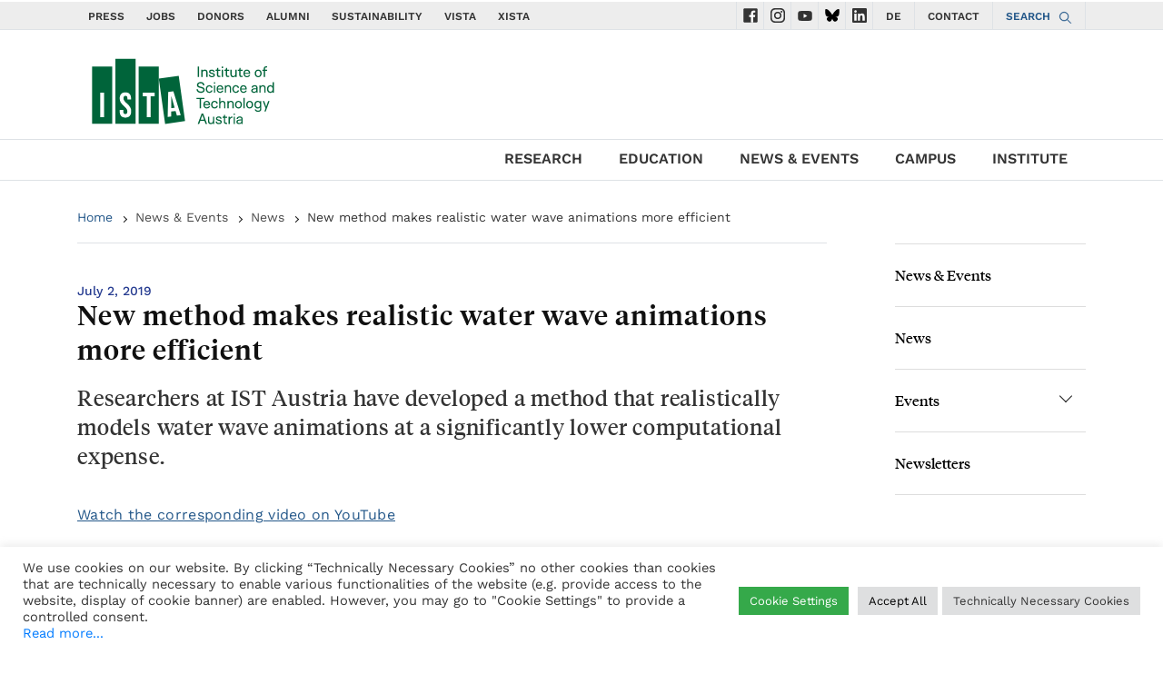

--- FILE ---
content_type: text/html; charset=UTF-8
request_url: https://www.ista.ac.at/en/news/new-method-makes-realistic-water-wave-animations-more-efficient/
body_size: 22236
content:
<!DOCTYPE html>
<html lang="en">

<head>

    
    <meta charset="utf-8">
  <meta name="viewport" content="width=device-width, initial-scale=1, shrink-to-fit=no">
  <meta name=“robots” content=“noindex, nofollow”>
  <meta http-equiv="X-UA-Compatible" content="ie=edge">
    <script>
        // if(window.location.href == 'https://ista.ac.at/home'){
        //     window.location.replace("https://ista.ac.at/en/home/");
        // }
        function d365mktConfigureTracking() {
            return {Anonymize: true};
        }
    </script>
      <title>ISTA  | New method makes realistic water wave animations more efficient</title>
    <link rel="stylesheet" href="https://www.ista.ac.at/wp-content/themes/wp-theme-ist-pubwww/style.css">
  <link rel="stylesheet" href="https://www.ista.ac.at/wp-content/themes/wp-theme-ist-pubwww/assets/css/wai.css">
  <meta name='robots' content='max-image-preview:large' />
<link rel="alternate" href="https://www.ista.ac.at/en/news/new-method-makes-realistic-water-wave-animations-more-efficient/" hreflang="en" />
<link rel="alternate" href="https://www.ista.ac.at/de/news/neue-methode-erlaubt-effiziente-animation-realistischer-wasserwellen/" hreflang="de" />

<!-- Google Tag Manager for WordPress by gtm4wp.com -->
<script data-cfasync="false" data-pagespeed-no-defer>
	var gtm4wp_datalayer_name = "dataLayer";
	var dataLayer = dataLayer || [];
</script>
<!-- End Google Tag Manager for WordPress by gtm4wp.com --><link rel="alternate" title="oEmbed (JSON)" type="application/json+oembed" href="https://www.ista.ac.at/wp-json/oembed/1.0/embed?url=https%3A%2F%2Fwww.ista.ac.at%2Fen%2Fnews%2Fnew-method-makes-realistic-water-wave-animations-more-efficient%2F" />
<link rel="alternate" title="oEmbed (XML)" type="text/xml+oembed" href="https://www.ista.ac.at/wp-json/oembed/1.0/embed?url=https%3A%2F%2Fwww.ista.ac.at%2Fen%2Fnews%2Fnew-method-makes-realistic-water-wave-animations-more-efficient%2F&#038;format=xml" />
		<style>
			.lazyload,
			.lazyloading {
				max-width: 100%;
			}
		</style>
		<style id='wp-img-auto-sizes-contain-inline-css' type='text/css'>
img:is([sizes=auto i],[sizes^="auto," i]){contain-intrinsic-size:3000px 1500px}
/*# sourceURL=wp-img-auto-sizes-contain-inline-css */
</style>
<style id='wp-emoji-styles-inline-css' type='text/css'>

	img.wp-smiley, img.emoji {
		display: inline !important;
		border: none !important;
		box-shadow: none !important;
		height: 1em !important;
		width: 1em !important;
		margin: 0 0.07em !important;
		vertical-align: -0.1em !important;
		background: none !important;
		padding: 0 !important;
	}
/*# sourceURL=wp-emoji-styles-inline-css */
</style>
<style id='wp-block-library-inline-css' type='text/css'>
:root{--wp-block-synced-color:#7a00df;--wp-block-synced-color--rgb:122,0,223;--wp-bound-block-color:var(--wp-block-synced-color);--wp-editor-canvas-background:#ddd;--wp-admin-theme-color:#007cba;--wp-admin-theme-color--rgb:0,124,186;--wp-admin-theme-color-darker-10:#006ba1;--wp-admin-theme-color-darker-10--rgb:0,107,160.5;--wp-admin-theme-color-darker-20:#005a87;--wp-admin-theme-color-darker-20--rgb:0,90,135;--wp-admin-border-width-focus:2px}@media (min-resolution:192dpi){:root{--wp-admin-border-width-focus:1.5px}}.wp-element-button{cursor:pointer}:root .has-very-light-gray-background-color{background-color:#eee}:root .has-very-dark-gray-background-color{background-color:#313131}:root .has-very-light-gray-color{color:#eee}:root .has-very-dark-gray-color{color:#313131}:root .has-vivid-green-cyan-to-vivid-cyan-blue-gradient-background{background:linear-gradient(135deg,#00d084,#0693e3)}:root .has-purple-crush-gradient-background{background:linear-gradient(135deg,#34e2e4,#4721fb 50%,#ab1dfe)}:root .has-hazy-dawn-gradient-background{background:linear-gradient(135deg,#faaca8,#dad0ec)}:root .has-subdued-olive-gradient-background{background:linear-gradient(135deg,#fafae1,#67a671)}:root .has-atomic-cream-gradient-background{background:linear-gradient(135deg,#fdd79a,#004a59)}:root .has-nightshade-gradient-background{background:linear-gradient(135deg,#330968,#31cdcf)}:root .has-midnight-gradient-background{background:linear-gradient(135deg,#020381,#2874fc)}:root{--wp--preset--font-size--normal:16px;--wp--preset--font-size--huge:42px}.has-regular-font-size{font-size:1em}.has-larger-font-size{font-size:2.625em}.has-normal-font-size{font-size:var(--wp--preset--font-size--normal)}.has-huge-font-size{font-size:var(--wp--preset--font-size--huge)}.has-text-align-center{text-align:center}.has-text-align-left{text-align:left}.has-text-align-right{text-align:right}.has-fit-text{white-space:nowrap!important}#end-resizable-editor-section{display:none}.aligncenter{clear:both}.items-justified-left{justify-content:flex-start}.items-justified-center{justify-content:center}.items-justified-right{justify-content:flex-end}.items-justified-space-between{justify-content:space-between}.screen-reader-text{border:0;clip-path:inset(50%);height:1px;margin:-1px;overflow:hidden;padding:0;position:absolute;width:1px;word-wrap:normal!important}.screen-reader-text:focus{background-color:#ddd;clip-path:none;color:#444;display:block;font-size:1em;height:auto;left:5px;line-height:normal;padding:15px 23px 14px;text-decoration:none;top:5px;width:auto;z-index:100000}html :where(.has-border-color){border-style:solid}html :where([style*=border-top-color]){border-top-style:solid}html :where([style*=border-right-color]){border-right-style:solid}html :where([style*=border-bottom-color]){border-bottom-style:solid}html :where([style*=border-left-color]){border-left-style:solid}html :where([style*=border-width]){border-style:solid}html :where([style*=border-top-width]){border-top-style:solid}html :where([style*=border-right-width]){border-right-style:solid}html :where([style*=border-bottom-width]){border-bottom-style:solid}html :where([style*=border-left-width]){border-left-style:solid}html :where(img[class*=wp-image-]){height:auto;max-width:100%}:where(figure){margin:0 0 1em}html :where(.is-position-sticky){--wp-admin--admin-bar--position-offset:var(--wp-admin--admin-bar--height,0px)}@media screen and (max-width:600px){html :where(.is-position-sticky){--wp-admin--admin-bar--position-offset:0px}}

/*# sourceURL=wp-block-library-inline-css */
</style><style id='wp-block-heading-inline-css' type='text/css'>
h1:where(.wp-block-heading).has-background,h2:where(.wp-block-heading).has-background,h3:where(.wp-block-heading).has-background,h4:where(.wp-block-heading).has-background,h5:where(.wp-block-heading).has-background,h6:where(.wp-block-heading).has-background{padding:1.25em 2.375em}h1.has-text-align-left[style*=writing-mode]:where([style*=vertical-lr]),h1.has-text-align-right[style*=writing-mode]:where([style*=vertical-rl]),h2.has-text-align-left[style*=writing-mode]:where([style*=vertical-lr]),h2.has-text-align-right[style*=writing-mode]:where([style*=vertical-rl]),h3.has-text-align-left[style*=writing-mode]:where([style*=vertical-lr]),h3.has-text-align-right[style*=writing-mode]:where([style*=vertical-rl]),h4.has-text-align-left[style*=writing-mode]:where([style*=vertical-lr]),h4.has-text-align-right[style*=writing-mode]:where([style*=vertical-rl]),h5.has-text-align-left[style*=writing-mode]:where([style*=vertical-lr]),h5.has-text-align-right[style*=writing-mode]:where([style*=vertical-rl]),h6.has-text-align-left[style*=writing-mode]:where([style*=vertical-lr]),h6.has-text-align-right[style*=writing-mode]:where([style*=vertical-rl]){rotate:180deg}
/*# sourceURL=https://www.ista.ac.at/wp-includes/blocks/heading/style.min.css */
</style>
<style id='wp-block-paragraph-inline-css' type='text/css'>
.is-small-text{font-size:.875em}.is-regular-text{font-size:1em}.is-large-text{font-size:2.25em}.is-larger-text{font-size:3em}.has-drop-cap:not(:focus):first-letter{float:left;font-size:8.4em;font-style:normal;font-weight:100;line-height:.68;margin:.05em .1em 0 0;text-transform:uppercase}body.rtl .has-drop-cap:not(:focus):first-letter{float:none;margin-left:.1em}p.has-drop-cap.has-background{overflow:hidden}:root :where(p.has-background){padding:1.25em 2.375em}:where(p.has-text-color:not(.has-link-color)) a{color:inherit}p.has-text-align-left[style*="writing-mode:vertical-lr"],p.has-text-align-right[style*="writing-mode:vertical-rl"]{rotate:180deg}
/*# sourceURL=https://www.ista.ac.at/wp-includes/blocks/paragraph/style.min.css */
</style>
<style id='wp-block-separator-inline-css' type='text/css'>
@charset "UTF-8";.wp-block-separator{border:none;border-top:2px solid}:root :where(.wp-block-separator.is-style-dots){height:auto;line-height:1;text-align:center}:root :where(.wp-block-separator.is-style-dots):before{color:currentColor;content:"···";font-family:serif;font-size:1.5em;letter-spacing:2em;padding-left:2em}.wp-block-separator.is-style-dots{background:none!important;border:none!important}
/*# sourceURL=https://www.ista.ac.at/wp-includes/blocks/separator/style.min.css */
</style>
<style id='wp-block-spacer-inline-css' type='text/css'>
.wp-block-spacer{clear:both}
/*# sourceURL=https://www.ista.ac.at/wp-includes/blocks/spacer/style.min.css */
</style>
<style id='global-styles-inline-css' type='text/css'>
:root{--wp--preset--aspect-ratio--square: 1;--wp--preset--aspect-ratio--4-3: 4/3;--wp--preset--aspect-ratio--3-4: 3/4;--wp--preset--aspect-ratio--3-2: 3/2;--wp--preset--aspect-ratio--2-3: 2/3;--wp--preset--aspect-ratio--16-9: 16/9;--wp--preset--aspect-ratio--9-16: 9/16;--wp--preset--color--black: #000000;--wp--preset--color--cyan-bluish-gray: #abb8c3;--wp--preset--color--white: #ffffff;--wp--preset--color--pale-pink: #f78da7;--wp--preset--color--vivid-red: #cf2e2e;--wp--preset--color--luminous-vivid-orange: #ff6900;--wp--preset--color--luminous-vivid-amber: #fcb900;--wp--preset--color--light-green-cyan: #7bdcb5;--wp--preset--color--vivid-green-cyan: #00d084;--wp--preset--color--pale-cyan-blue: #8ed1fc;--wp--preset--color--vivid-cyan-blue: #0693e3;--wp--preset--color--vivid-purple: #9b51e0;--wp--preset--gradient--vivid-cyan-blue-to-vivid-purple: linear-gradient(135deg,rgb(6,147,227) 0%,rgb(155,81,224) 100%);--wp--preset--gradient--light-green-cyan-to-vivid-green-cyan: linear-gradient(135deg,rgb(122,220,180) 0%,rgb(0,208,130) 100%);--wp--preset--gradient--luminous-vivid-amber-to-luminous-vivid-orange: linear-gradient(135deg,rgb(252,185,0) 0%,rgb(255,105,0) 100%);--wp--preset--gradient--luminous-vivid-orange-to-vivid-red: linear-gradient(135deg,rgb(255,105,0) 0%,rgb(207,46,46) 100%);--wp--preset--gradient--very-light-gray-to-cyan-bluish-gray: linear-gradient(135deg,rgb(238,238,238) 0%,rgb(169,184,195) 100%);--wp--preset--gradient--cool-to-warm-spectrum: linear-gradient(135deg,rgb(74,234,220) 0%,rgb(151,120,209) 20%,rgb(207,42,186) 40%,rgb(238,44,130) 60%,rgb(251,105,98) 80%,rgb(254,248,76) 100%);--wp--preset--gradient--blush-light-purple: linear-gradient(135deg,rgb(255,206,236) 0%,rgb(152,150,240) 100%);--wp--preset--gradient--blush-bordeaux: linear-gradient(135deg,rgb(254,205,165) 0%,rgb(254,45,45) 50%,rgb(107,0,62) 100%);--wp--preset--gradient--luminous-dusk: linear-gradient(135deg,rgb(255,203,112) 0%,rgb(199,81,192) 50%,rgb(65,88,208) 100%);--wp--preset--gradient--pale-ocean: linear-gradient(135deg,rgb(255,245,203) 0%,rgb(182,227,212) 50%,rgb(51,167,181) 100%);--wp--preset--gradient--electric-grass: linear-gradient(135deg,rgb(202,248,128) 0%,rgb(113,206,126) 100%);--wp--preset--gradient--midnight: linear-gradient(135deg,rgb(2,3,129) 0%,rgb(40,116,252) 100%);--wp--preset--font-size--small: 13px;--wp--preset--font-size--medium: 20px;--wp--preset--font-size--large: 36px;--wp--preset--font-size--x-large: 42px;--wp--preset--spacing--20: 0.44rem;--wp--preset--spacing--30: 0.67rem;--wp--preset--spacing--40: 1rem;--wp--preset--spacing--50: 1.5rem;--wp--preset--spacing--60: 2.25rem;--wp--preset--spacing--70: 3.38rem;--wp--preset--spacing--80: 5.06rem;--wp--preset--shadow--natural: 6px 6px 9px rgba(0, 0, 0, 0.2);--wp--preset--shadow--deep: 12px 12px 50px rgba(0, 0, 0, 0.4);--wp--preset--shadow--sharp: 6px 6px 0px rgba(0, 0, 0, 0.2);--wp--preset--shadow--outlined: 6px 6px 0px -3px rgb(255, 255, 255), 6px 6px rgb(0, 0, 0);--wp--preset--shadow--crisp: 6px 6px 0px rgb(0, 0, 0);}:where(.is-layout-flex){gap: 0.5em;}:where(.is-layout-grid){gap: 0.5em;}body .is-layout-flex{display: flex;}.is-layout-flex{flex-wrap: wrap;align-items: center;}.is-layout-flex > :is(*, div){margin: 0;}body .is-layout-grid{display: grid;}.is-layout-grid > :is(*, div){margin: 0;}:where(.wp-block-columns.is-layout-flex){gap: 2em;}:where(.wp-block-columns.is-layout-grid){gap: 2em;}:where(.wp-block-post-template.is-layout-flex){gap: 1.25em;}:where(.wp-block-post-template.is-layout-grid){gap: 1.25em;}.has-black-color{color: var(--wp--preset--color--black) !important;}.has-cyan-bluish-gray-color{color: var(--wp--preset--color--cyan-bluish-gray) !important;}.has-white-color{color: var(--wp--preset--color--white) !important;}.has-pale-pink-color{color: var(--wp--preset--color--pale-pink) !important;}.has-vivid-red-color{color: var(--wp--preset--color--vivid-red) !important;}.has-luminous-vivid-orange-color{color: var(--wp--preset--color--luminous-vivid-orange) !important;}.has-luminous-vivid-amber-color{color: var(--wp--preset--color--luminous-vivid-amber) !important;}.has-light-green-cyan-color{color: var(--wp--preset--color--light-green-cyan) !important;}.has-vivid-green-cyan-color{color: var(--wp--preset--color--vivid-green-cyan) !important;}.has-pale-cyan-blue-color{color: var(--wp--preset--color--pale-cyan-blue) !important;}.has-vivid-cyan-blue-color{color: var(--wp--preset--color--vivid-cyan-blue) !important;}.has-vivid-purple-color{color: var(--wp--preset--color--vivid-purple) !important;}.has-black-background-color{background-color: var(--wp--preset--color--black) !important;}.has-cyan-bluish-gray-background-color{background-color: var(--wp--preset--color--cyan-bluish-gray) !important;}.has-white-background-color{background-color: var(--wp--preset--color--white) !important;}.has-pale-pink-background-color{background-color: var(--wp--preset--color--pale-pink) !important;}.has-vivid-red-background-color{background-color: var(--wp--preset--color--vivid-red) !important;}.has-luminous-vivid-orange-background-color{background-color: var(--wp--preset--color--luminous-vivid-orange) !important;}.has-luminous-vivid-amber-background-color{background-color: var(--wp--preset--color--luminous-vivid-amber) !important;}.has-light-green-cyan-background-color{background-color: var(--wp--preset--color--light-green-cyan) !important;}.has-vivid-green-cyan-background-color{background-color: var(--wp--preset--color--vivid-green-cyan) !important;}.has-pale-cyan-blue-background-color{background-color: var(--wp--preset--color--pale-cyan-blue) !important;}.has-vivid-cyan-blue-background-color{background-color: var(--wp--preset--color--vivid-cyan-blue) !important;}.has-vivid-purple-background-color{background-color: var(--wp--preset--color--vivid-purple) !important;}.has-black-border-color{border-color: var(--wp--preset--color--black) !important;}.has-cyan-bluish-gray-border-color{border-color: var(--wp--preset--color--cyan-bluish-gray) !important;}.has-white-border-color{border-color: var(--wp--preset--color--white) !important;}.has-pale-pink-border-color{border-color: var(--wp--preset--color--pale-pink) !important;}.has-vivid-red-border-color{border-color: var(--wp--preset--color--vivid-red) !important;}.has-luminous-vivid-orange-border-color{border-color: var(--wp--preset--color--luminous-vivid-orange) !important;}.has-luminous-vivid-amber-border-color{border-color: var(--wp--preset--color--luminous-vivid-amber) !important;}.has-light-green-cyan-border-color{border-color: var(--wp--preset--color--light-green-cyan) !important;}.has-vivid-green-cyan-border-color{border-color: var(--wp--preset--color--vivid-green-cyan) !important;}.has-pale-cyan-blue-border-color{border-color: var(--wp--preset--color--pale-cyan-blue) !important;}.has-vivid-cyan-blue-border-color{border-color: var(--wp--preset--color--vivid-cyan-blue) !important;}.has-vivid-purple-border-color{border-color: var(--wp--preset--color--vivid-purple) !important;}.has-vivid-cyan-blue-to-vivid-purple-gradient-background{background: var(--wp--preset--gradient--vivid-cyan-blue-to-vivid-purple) !important;}.has-light-green-cyan-to-vivid-green-cyan-gradient-background{background: var(--wp--preset--gradient--light-green-cyan-to-vivid-green-cyan) !important;}.has-luminous-vivid-amber-to-luminous-vivid-orange-gradient-background{background: var(--wp--preset--gradient--luminous-vivid-amber-to-luminous-vivid-orange) !important;}.has-luminous-vivid-orange-to-vivid-red-gradient-background{background: var(--wp--preset--gradient--luminous-vivid-orange-to-vivid-red) !important;}.has-very-light-gray-to-cyan-bluish-gray-gradient-background{background: var(--wp--preset--gradient--very-light-gray-to-cyan-bluish-gray) !important;}.has-cool-to-warm-spectrum-gradient-background{background: var(--wp--preset--gradient--cool-to-warm-spectrum) !important;}.has-blush-light-purple-gradient-background{background: var(--wp--preset--gradient--blush-light-purple) !important;}.has-blush-bordeaux-gradient-background{background: var(--wp--preset--gradient--blush-bordeaux) !important;}.has-luminous-dusk-gradient-background{background: var(--wp--preset--gradient--luminous-dusk) !important;}.has-pale-ocean-gradient-background{background: var(--wp--preset--gradient--pale-ocean) !important;}.has-electric-grass-gradient-background{background: var(--wp--preset--gradient--electric-grass) !important;}.has-midnight-gradient-background{background: var(--wp--preset--gradient--midnight) !important;}.has-small-font-size{font-size: var(--wp--preset--font-size--small) !important;}.has-medium-font-size{font-size: var(--wp--preset--font-size--medium) !important;}.has-large-font-size{font-size: var(--wp--preset--font-size--large) !important;}.has-x-large-font-size{font-size: var(--wp--preset--font-size--x-large) !important;}
/*# sourceURL=global-styles-inline-css */
</style>

<style id='classic-theme-styles-inline-css' type='text/css'>
/*! This file is auto-generated */
.wp-block-button__link{color:#fff;background-color:#32373c;border-radius:9999px;box-shadow:none;text-decoration:none;padding:calc(.667em + 2px) calc(1.333em + 2px);font-size:1.125em}.wp-block-file__button{background:#32373c;color:#fff;text-decoration:none}
/*# sourceURL=/wp-includes/css/classic-themes.min.css */
</style>
<link rel='stylesheet' id='wpmf-gallery-popup-style-css' href='https://www.ista.ac.at/wp-content/plugins/wp-media-folder/assets/css/display-gallery/magnific-popup.css?ver=0.9.9' type='text/css' media='all' />
<link rel='stylesheet' id='cookie-law-info-css' href='https://www.ista.ac.at/wp-content/plugins/cookie-law-info/legacy/public/css/cookie-law-info-public.css?ver=3.3.9.1' type='text/css' media='all' />
<link rel='stylesheet' id='cookie-law-info-gdpr-css' href='https://www.ista.ac.at/wp-content/plugins/cookie-law-info/legacy/public/css/cookie-law-info-gdpr.css?ver=3.3.9.1' type='text/css' media='all' />
<link rel='stylesheet' id='gallery-manager-css' href='https://www.ista.ac.at/wp-content/plugins/gallery-manager-pro/assets/css/gallery-manager.css?ver=6.9' type='text/css' media='all' />
<link rel='stylesheet' id='fancybox-css' href='https://www.ista.ac.at/wp-content/plugins/easy-fancybox/fancybox/1.5.4/jquery.fancybox.min.css?ver=6.9' type='text/css' media='screen' />
<style id='fancybox-inline-css' type='text/css'>
#fancybox-outer{background:#ffffff}#fancybox-content{background:#ffffff;border-color:#ffffff;color:#000000;}#fancybox-title,#fancybox-title-float-main{color:#fff}
/*# sourceURL=fancybox-inline-css */
</style>
<link rel='stylesheet' id='__EPYT__style-css' href='https://www.ista.ac.at/wp-content/plugins/youtube-embed-plus/styles/ytprefs.min.css?ver=14.2.4' type='text/css' media='all' />
<style id='__EPYT__style-inline-css' type='text/css'>

                .epyt-gallery-thumb {
                        width: 33.333%;
                }
                
/*# sourceURL=__EPYT__style-inline-css */
</style>
<link rel='stylesheet' id='ista-wp-theme-ist-pubwww-css' href='https://www.ista.ac.at/wp-content/uploads/fonts/624d92ee4a12ad93f10b967b86ff7106/font.css?v=1668098451' type='text/css' media='all' />
<script type="text/javascript" src="https://www.ista.ac.at/wp-includes/js/jquery/jquery.min.js?ver=3.7.1" id="jquery-core-js"></script>
<script type="text/javascript" src="https://www.ista.ac.at/wp-includes/js/jquery/jquery-migrate.min.js?ver=3.4.1" id="jquery-migrate-js"></script>
<script type="text/javascript" id="cookie-law-info-js-extra">
/* <![CDATA[ */
var Cli_Data = {"nn_cookie_ids":["_pk_id.*","_pk_ses.*"],"cookielist":[],"non_necessary_cookies":{"analytics":["_pk_id.*","_pk_ses.*"]},"ccpaEnabled":"","ccpaRegionBased":"","ccpaBarEnabled":"","strictlyEnabled":["necessary","obligatoire"],"ccpaType":"gdpr","js_blocking":"1","custom_integration":"","triggerDomRefresh":"","secure_cookies":""};
var cli_cookiebar_settings = {"animate_speed_hide":"500","animate_speed_show":"500","background":"#FFF","border":"#b1a6a6c2","border_on":"","button_1_button_colour":"#61a229","button_1_button_hover":"#4e8221","button_1_link_colour":"#fff","button_1_as_button":"1","button_1_new_win":"","button_2_button_colour":"#333","button_2_button_hover":"#292929","button_2_link_colour":"#444444","button_2_as_button":"","button_2_hidebar":"","button_3_button_colour":"#dedfe0","button_3_button_hover":"#b2b2b3","button_3_link_colour":"#333333","button_3_as_button":"1","button_3_new_win":"","button_4_button_colour":"#35a94a","button_4_button_hover":"#2a873b","button_4_link_colour":"#ffffff","button_4_as_button":"1","button_7_button_colour":"#dedfe0","button_7_button_hover":"#b2b2b3","button_7_link_colour":"#000000","button_7_as_button":"1","button_7_new_win":"","font_family":"inherit","header_fix":"","notify_animate_hide":"1","notify_animate_show":"","notify_div_id":"#cookie-law-info-bar","notify_position_horizontal":"left","notify_position_vertical":"bottom","scroll_close":"","scroll_close_reload":"","accept_close_reload":"","reject_close_reload":"","showagain_tab":"1","showagain_background":"#fff","showagain_border":"#000","showagain_div_id":"#cookie-law-info-again","showagain_x_position":"50px","text":"#333333","show_once_yn":"1","show_once":"10000","logging_on":"","as_popup":"","popup_overlay":"1","bar_heading_text":"","cookie_bar_as":"banner","popup_showagain_position":"bottom-right","widget_position":"left"};
var log_object = {"ajax_url":"https://www.ista.ac.at/wp-admin/admin-ajax.php"};
//# sourceURL=cookie-law-info-js-extra
/* ]]> */
</script>
<script type="text/javascript" src="https://www.ista.ac.at/wp-content/plugins/cookie-law-info/legacy/public/js/cookie-law-info-public.js?ver=3.3.9.1" id="cookie-law-info-js"></script>
<script type="text/javascript" id="__ytprefs__-js-extra">
/* <![CDATA[ */
var _EPYT_ = {"ajaxurl":"https://www.ista.ac.at/wp-admin/admin-ajax.php","security":"edcdcca5c8","gallery_scrolloffset":"20","eppathtoscripts":"https://www.ista.ac.at/wp-content/plugins/youtube-embed-plus/scripts/","eppath":"https://www.ista.ac.at/wp-content/plugins/youtube-embed-plus/","epresponsiveselector":"[\"iframe.__youtube_prefs__\",\"iframe[src*='youtube.com']\",\"iframe[src*='youtube-nocookie.com']\",\"iframe[data-ep-src*='youtube.com']\",\"iframe[data-ep-src*='youtube-nocookie.com']\",\"iframe[data-ep-gallerysrc*='youtube.com']\"]","epdovol":"1","version":"14.2.4","evselector":"iframe.__youtube_prefs__[src], iframe[src*=\"youtube.com/embed/\"], iframe[src*=\"youtube-nocookie.com/embed/\"]","ajax_compat":"","maxres_facade":"eager","ytapi_load":"light","pause_others":"","stopMobileBuffer":"1","facade_mode":"","not_live_on_channel":""};
//# sourceURL=__ytprefs__-js-extra
/* ]]> */
</script>
<script type="text/javascript" src="https://www.ista.ac.at/wp-content/plugins/youtube-embed-plus/scripts/ytprefs.min.js?ver=14.2.4" id="__ytprefs__-js"></script>
<script type="text/javascript" src="https://www.ista.ac.at/wp-content/plugins/youtube-embed-plus/scripts/jquery.cookie.min.js?ver=14.2.4" id="__jquery_cookie__-js"></script>
<link rel="https://api.w.org/" href="https://www.ista.ac.at/wp-json/" /><link rel="alternate" title="JSON" type="application/json" href="https://www.ista.ac.at/wp-json/wp/v2/news/18695" /><link rel="EditURI" type="application/rsd+xml" title="RSD" href="https://www.ista.ac.at/xmlrpc.php?rsd" />
<meta name="generator" content="WordPress 6.9" />
<link rel='shortlink' href='https://www.ista.ac.at/?p=18695' />
<link rel="alternate" href="https://ista.ac.at/en/news/new-method-makes-realistic-water-wave-animations-more-efficient/" hreflang="x-default" /><link rel="canonical" href="https://www.ista.ac.at/en/news/new-method-makes-realistic-water-wave-animations-more-efficient/" />

<!-- Google Tag Manager for WordPress by gtm4wp.com -->
<!-- GTM Container placement set to automatic -->
<script data-cfasync="false" data-pagespeed-no-defer type="text/javascript">
	var dataLayer_content = {"pagePostType":"news","pagePostType2":"single-news","pagePostAuthor":"Stefanie SCHABHÜTTL"};
	dataLayer.push( dataLayer_content );
</script>
<script data-cfasync="false" data-pagespeed-no-defer type="text/javascript">
(function(w,d,s,l,i){w[l]=w[l]||[];w[l].push({'gtm.start':
new Date().getTime(),event:'gtm.js'});var f=d.getElementsByTagName(s)[0],
j=d.createElement(s),dl=l!='dataLayer'?'&l='+l:'';j.async=true;j.src=
'//www.googletagmanager.com/gtm.js?id='+i+dl;f.parentNode.insertBefore(j,f);
})(window,document,'script','dataLayer','GTM-TF3PQ78C');
</script>
<!-- End Google Tag Manager for WordPress by gtm4wp.com -->		<script>
			document.documentElement.className = document.documentElement.className.replace('no-js', 'js');
		</script>
				<style>
			.no-js img.lazyload {
				display: none;
			}

			figure.wp-block-image img.lazyloading {
				min-width: 150px;
			}

			.lazyload,
			.lazyloading {
				--smush-placeholder-width: 100px;
				--smush-placeholder-aspect-ratio: 1/1;
				width: var(--smush-image-width, var(--smush-placeholder-width)) !important;
				aspect-ratio: var(--smush-image-aspect-ratio, var(--smush-placeholder-aspect-ratio)) !important;
			}

						.lazyload, .lazyloading {
				opacity: 0;
			}

			.lazyloaded {
				opacity: 1;
				transition: opacity 400ms;
				transition-delay: 0ms;
			}

					</style>
		<!-- Analytics by WP Statistics - https://wp-statistics.com -->
<style id="uagb-style-conditional-extension">@media (min-width: 1025px){body .uag-hide-desktop.uagb-google-map__wrap,body .uag-hide-desktop{display:none !important}}@media (min-width: 768px) and (max-width: 1024px){body .uag-hide-tab.uagb-google-map__wrap,body .uag-hide-tab{display:none !important}}@media (max-width: 767px){body .uag-hide-mob.uagb-google-map__wrap,body .uag-hide-mob{display:none !important}}</style><link rel="icon" href="https://www.ista.ac.at/wp-content/uploads/2025/07/cropped-ISTA_favicon_green3-32x32.png" sizes="32x32" />
<link rel="icon" href="https://www.ista.ac.at/wp-content/uploads/2025/07/cropped-ISTA_favicon_green3-192x192.png" sizes="192x192" />
<link rel="apple-touch-icon" href="https://www.ista.ac.at/wp-content/uploads/2025/07/cropped-ISTA_favicon_green3-180x180.png" />
<meta name="msapplication-TileImage" content="https://www.ista.ac.at/wp-content/uploads/2025/07/cropped-ISTA_favicon_green3-270x270.png" />
		<style type="text/css" id="wp-custom-css">
			.su_spoiler_title_text_16 div {
	font-size:16px;
}
.switch {
  position: relative;
  display: inline-block;
  width: 50px;
  height: 25px;
}

.switch input {
  opacity: 0;
  width: 0;
  height: 0;
}

.slider {
  position: absolute;
  cursor: pointer;
  top: 0;
  left: 0;
  right: 0;
  bottom: 0;
  background-color: #ccc;
  transition: 0.4s;
  border-radius: 25px;
}

.slider:before {
  position: absolute;
  content: "";
  height: 18px;
  width: 18px;
  left: 4px;
  bottom: 3.5px;
  background-color: white;
  transition: 0.4s;
  border-radius: 50%;
}

input:checked + .slider {
  background-color: #4CAF50;
}

input:checked + .slider:before {
  transform: translateX(25px);
}
		</style>
		
<!-- START - Open Graph and Twitter Card Tags 3.3.7 -->
 <!-- Facebook Open Graph -->
  <meta property="og:locale" content="en_US"/>
  <meta property="og:site_name" content="Institute of Science and Technology Austria (ISTA)"/>
  <meta property="og:title" content="New method makes realistic water wave animations more efficient"/>
  <meta property="og:url" content="https://www.ista.ac.at/en/news/new-method-makes-realistic-water-wave-animations-more-efficient/"/>
  <meta property="og:type" content="article"/>
  <meta property="og:description" content="Watch the corresponding video on YouTube



The simulation covers a large area and is able to accurately model the interactions and in a computationally efficient manner.







Producing high-quality and realistic water wave animations that interact with complex objects is often computationally exp"/>
  <meta property="og:image" content="https://www.ista.ac.at/wp-content/uploads/2019/07/teaser.png"/>
  <meta property="og:image:url" content="https://www.ista.ac.at/wp-content/uploads/2019/07/teaser.png"/>
  <meta property="og:image:secure_url" content="https://www.ista.ac.at/wp-content/uploads/2019/07/teaser.png"/>
 <!-- Google+ / Schema.org -->
 <!-- Twitter Cards -->
  <meta name="twitter:title" content="New method makes realistic water wave animations more efficient"/>
  <meta name="twitter:url" content="https://www.ista.ac.at/en/news/new-method-makes-realistic-water-wave-animations-more-efficient/"/>
  <meta name="twitter:description" content="Watch the corresponding video on YouTube



The simulation covers a large area and is able to accurately model the interactions and in a computationally efficient manner.







Producing high-quality and realistic water wave animations that interact with complex objects is often computationally exp"/>
  <meta name="twitter:image" content="https://www.ista.ac.at/wp-content/uploads/2019/07/teaser.png"/>
  <meta name="twitter:card" content="summary_large_image"/>
  <meta name="twitter:site" content="@ISTAustria"/>
 <!-- SEO -->
  <meta name="description" content="Watch the corresponding video on YouTube



The simulation covers a large area and is able to accurately model the interactions and in a computationally efficient manner.







Producing high-quality and realistic water wave animations that interact with complex objects is often computationally exp"/>
 <!-- Misc. tags -->
 <!-- is_singular -->
<!-- END - Open Graph and Twitter Card Tags 3.3.7 -->
	
  <style>
    .sr-only {
      clip: rect(1px, 1px, 1px, 1px);
      clip-path: inset(50%);
      height: 1px;
      width: 1px;
      margin: -1px;
      overflow: hidden;
      padding: 0;
      position: absolute;
    }

    .social-contain {
      width: 30px;
      height: 30px;
    }

    .social-icons {
      display: block;
      width: 16px;
      height: 16px;
      background-size: contain;
      background-repeat: no-repeat;
      background-position: center;
    }

    .facebook {
      background-image: url('https://www.ista.ac.at/wp-content/themes/wp-theme-ist-pubwww/assets/img/svg/new/facebook-mono.svg');
    }

    .facebook:hover {
      background-image: url('https://www.ista.ac.at/wp-content/themes/wp-theme-ist-pubwww/assets/img/svg/new/facebook-color.svg');
    }

    .instagram {
      background-image: url('https://www.ista.ac.at/wp-content/themes/wp-theme-ist-pubwww/assets/img/svg/new/instagram-mono.svg');
    }

    .instagram:hover {
      background-image: url('https://www.ista.ac.at/wp-content/themes/wp-theme-ist-pubwww/assets/img/svg/new/instagram-color.svg');
    }

    .youtube {
      background-image: url('https://www.ista.ac.at/wp-content/themes/wp-theme-ist-pubwww/assets/img/svg/new/youtube-mono.svg');
    }

    .youtube:hover {
      background-image: url('https://www.ista.ac.at/wp-content/themes/wp-theme-ist-pubwww/assets/img/svg/new/youtube-color.svg');
    }

    .bsky {
      background-image: url('https://www.ista.ac.at/wp-content/themes/wp-theme-ist-pubwww/assets/img/svg/new/bsky.svg');
    }

    .bsky:hover {
      background-image: url('https://www.ista.ac.at/wp-content/themes/wp-theme-ist-pubwww/assets/img/svg/new/bsky-color.svg');
    }

    .linkedin {
      background-image: url('https://www.ista.ac.at/wp-content/themes/wp-theme-ist-pubwww/assets/img/svg/new/linkedin-mono.svg');
    }

    .linkedin:hover {
      background-image: url('https://www.ista.ac.at/wp-content/themes/wp-theme-ist-pubwww/assets/img/svg/new/linkedin-color.svg');
    }
  </style>
<link rel='stylesheet' id='cookie-law-info-table-css' href='https://www.ista.ac.at/wp-content/plugins/cookie-law-info/legacy/public/css/cookie-law-info-table.css?ver=3.3.9.1' type='text/css' media='all' />
</head>

<body class="wai">
<!-- Google Tag Manager (noscript) -->
<noscript><iframe data-src="https://www.googletagmanager.com/ns.html?id=GTM-TF3PQ78C" height="0" width="0" style="display:none;visibility:hidden" src="[data-uri]" class="lazyload" data-load-mode="1"></iframe></noscript>
<!-- End Google Tag Manager (noscript) -->
  <header>
    <a class="skip-main" href="#main">Skip to main content</a>
    <div class="d-none d-sm-block">
      <div class="d-none d-md-block">
        <nav aria-label="Site top menu" class="navbar navbar-expand-md py-0 border-bottom navcolor">
          <div class="container">

            <div class="collapse navbar-collapse" id="navbarCollapse">

              <div class="none"><ul id="menu-top_bar_menu_en" class="navbar-nav mr-auto small"><li class="nav-item"><a href="https://www.ista.ac.at/en/press/" class="puppermenu">PRESS</a></li>
<li class="nav-item"><a href="https://www.ista.ac.at/en/jobs/" class="puppermenu">JOBS</a></li>
<li class="nav-item"><a href="https://www.ista.ac.at/en/capital-campaign/" class="puppermenu">DONORS</a></li>
<li class="nav-item"><a href="https://ista.ac.at/en/alumni/" class="puppermenu">ALUMNI</a></li>
<li class="nav-item"><a href="https://www.ista.ac.at/en/sustainability/" class="puppermenu">SUSTAINABILITY</a></li>
<li class="nav-item"><a href="https://www.vistascience.at/en/" class="puppermenu">VISTA</a></li>
<li class="nav-item"><a href="https://xista.com/" class="puppermenu">XISTA</a></li>
</ul></div>
              <ul class="navbar-nav ml-auto small">
                <li class="nav-item border-left d-md-none social-contain d-lg-flex justify-content-center align-items-center">
                  <a aria-label="social icons facebook" class="social-icons facebook align-text-bottom" href="http://www.facebook.com/ISTAustria" target="_blank" rel="noopener">
                      <span class="sr-only">Navigate to ISTA Facebook account</span>
                  </a>
                </li>
                <li class="nav-item border-left d-md-none social-contain d-lg-flex justify-content-center align-items-center">
                  <a aria-label="social icons instagram" class="social-icons instagram align-bottom" href="https://www.instagram.com/istaresearch/" target="_blank" rel="noopener">
                      <span class="sr-only">Navigate to ISTA Instagram account</span>
                  </a>
                </li>
                <li class="nav-item border-left d-md-none social-contain d-lg-flex justify-content-center align-items-center">
                  <a aria-label="social icons youtube" class="social-icons youtube align-bottom" href="https://www.youtube.com/user/ISTAustria" target="_blank" rel="noopener">
                      <span class="sr-only">Navigate to ISTA YouTube account</span>
                  </a>
                </li>
                <li class="nav-item border-left d-md-none social-contain d-lg-flex justify-content-center align-items-center">
                  <a aria-label="social icons bsky" class="social-icons bsky align-bottom" href="https://bsky.app/profile/istaresearch.bsky.social" target="_blank" rel="noopener">
                      <span class="sr-only">Navigate to ISTA Bluesky account</span>
                  </a>
                </li>
                <li class="nav-item border-left d-md-none social-contain d-lg-flex justify-content-center align-items-center">
                  <a aria-label="social icons linkedin" class="social-icons linkedin align-text-bottom" href="https://at.linkedin.com/school/institute-of-science-and-technology-austria/" target="_blank" rel="noopener">
                      <span class="sr-only">Navigate to ISTA LinkedIn account</span>
                  </a>
                </li>
                <li class="nav-item border-left">
                  <a id="lang_switch" class="listtwo" href="https://www.ista.ac.at/de/news/neue-methode-erlaubt-effiziente-animation-realistischer-wasserwellen/">DE</a>                </li>
                <li class="nav-item border-right border-left">
                  <a class="listtwo" href="/contact">CONTACT</a>                </li>
                <li class="nav-item border-right">
                  <a class="listtwo" href="https://www.ista.ac.at/en/search">
                    <span class="dark-blue" style="margin-right: 5px;">SEARCH</span>
                    <img alt="Search Icon" id="ctl00_XXX" data-src="https://www.ista.ac.at/wp-content/themes/wp-theme-ist-pubwww/assets/img/svg/icon-search.svg" style="width: 15px; height: 15px;" src="[data-uri]" class="lazyload" />
                  </a>
                </li>
              </ul>

            </div>
          </div>
        </nav>
      </div>
    </div>
    <div class="d-none d-sm-block">
      <div class="d-none d-md-block">
        <div class="container">
          <div class="divlogo">
            <div id="ista_logo_padding_top" style="height: 10px;"></div>
            <a aria-label="navigate to main page" href="https://www.ista.ac.at"><img alt="ISTA Logo" class="mainlogo lazyload" data-src="https://www.ista.ac.at/wp-content/themes/wp-theme-ist-pubwww/assets/img/logo/ISTA_green3.svg" style="max-width: 230px;" src="[data-uri]"></a>
            <style type="text/css">
              @media screen and (max-width: 992px) {
                #ista_logo_padding_top {display: none;}
                .mainlogo {margin-left: -15px;}
              }
            </style>
          </div>
        </div>
      </div>
    </div>
    <div class="d-none d-sm-block">
      <div class="d-none d-md-block">
        <div class="divspace"></div>
      </div>
    </div>
    <nav aria-label="Site mobile menu" class="navbar navbar-expand-md navbar-light sticky top" style="background-color: #FFFFFF;">
      <div class="container">
        <div class="d-md-none d-lg-none d-xl-none">
          <div class="container">
            <div id="mobile_logo" class="divlogondy" style="padding-top: 5px; padding-bottom: 5px;">
              <img alt="ISTA Logo" class="mainlogo lazyload" id="mob_logo" data-src="https://www.ista.ac.at/wp-content/themes/wp-theme-ist-pubwww/assets/img/logo/ISTA_green3.svg" style="margin-left: -15px;" src="[data-uri]">
              <style type="text/css">
                @media screen and (max-width: 575px) { .mainlogo {margin-left: -10px !important;} }
              </style>
            </div>
            <script>
              (function($) {
                $('#mobile_logo').bind('click', function() {
                  window.location.href = 'https://www.ista.ac.at';
                });
              })(jQuery);
            </script>
          </div>
        </div>
        <div class="d-md-none d-lg-none d-xl-none">
          <div class="searchdiv">
            <a href="https://www.ista.ac.at/en/search" target="_blank" rel="noopener"><img alt="Search icon" data-src="https://www.ista.ac.at/wp-content/themes/wp-theme-ist-pubwww/assets/img/svg/icon-search.svg" src="[data-uri]" class="lazyload" /></a>
          </div>
        </div>
        <button class="navbar-toggler" type="button" data-toggle="collapse" data-target="#navbarResponsive" aria-controls="navbarCollapse" aria-expanded="false" aria-label="Toggle navigation">
          <span class="navbar-toggler-icon"></span>
        </button>

        <div class="collapse navbar-collapse" id="navbarResponsive">
          <div class="change-language d-flex d-md-none d-lg-none d-xl-none">
            <p style="flex-grow: 1;">
              <a href="https://www.ista.ac.at/de/news/neue-methode-erlaubt-effiziente-animation-realistischer-wasserwellen/">DE</a> / EN            </p>

            <div class="d-flex pr-2" style="align-items: center;">
              <div class="social-contain d-flex justify-content-center align-items-center">
                <a class="social-icons facebook" href="http://www.facebook.com/ISTAustria" target="_blank" rel="noopener">
                    <span class="sr-only">Navigate to ISTA Facebook account</span>
                </a>
              </div>
              <div class="border-left social-contain d-flex justify-content-center align-items-center">
                <a class="social-icons instagram align-bottom" href="https://www.instagram.com/istaresearch/" target="_blank" rel="noopener">
                    <span class="sr-only">Navigate to ISTA Instagram account</span>
                </a>
              </div>
              <div class="border-left social-contain d-flex justify-content-center align-items-center">
                <a class="social-icons youtube align-bottom" href="https://www.youtube.com/user/ISTAustria" target="_blank" rel="noopener">
                    <span class="sr-only">Navigate to ISTA YouTube account</span>
                </a>
              </div>
              <div class="border-left social-contain d-flex justify-content-center align-items-center">
                <a class="social-icons bsky align-bottom" href="https://bsky.app/profile/istaresearch.bsky.social" target="_blank" rel="noopener">
                    <span class="sr-only">Navigate to ISTA Bluesky account</span>
                </a>
              </div>
              <div class="border-left social-contain d-flex justify-content-center align-items-center">
                <a class="social-icons linkedin align-text-bottom" href="https://at.linkedin.com/school/institute-of-science-and-technology-austria/" target="_blank" rel="noopener">
                    <span class="sr-only">Navigate to ISTA LinkedIn account</span>
                </a>
              </div>
            </div>
          </div>
          <div id="navbarResponsive" class="collapse navbar-collapse"><ul id="menu-main_menu_en" class="navbar-nav ml-auto"><li class="nav-item dropdown"><a href="https://www.ista.ac.at/en/research/" class="nav-link darkline p1 expand desktop-only" >RESEARCH</a><a href="#" class="nav-link darkline p1 expand mobile-only " data-toggle="dropdown" >RESEARCH</a>
<div class="dropdown-menu">
<a href="https://www.ista.ac.at/en/research/" class="dropdown-item mobile-only" >Overview</a><a href="https://www.ista.ac.at/en/research/" class="dropdown-item" >Faculty</a><a href="https://www.ista.ac.at/en/research/scientific-service-units/" class="dropdown-item" >Scientific Service Units</a><a href="https://www.ista.ac.at/en/research/staff-scientists/" class="dropdown-item" >Staff Scientists</a><a href="https://www.ista.ac.at/en/research/library/" class="dropdown-item" >Library</a><a href="https://www.ista.ac.at/en/research/research-funding/" class="dropdown-item" >Research Funding</a><a href="https://www.ista.ac.at/en/research/responsible-research/" class="dropdown-item" >Responsible Research</a><a href="https://research-explorer.ista.ac.at/" class="dropdown-item" >Publications</a></div></li><li class="nav-item dropdown"><a href="https://www.ista.ac.at/en/education/" class="nav-link darkline p1 expand desktop-only" >EDUCATION</a><a href="#" class="nav-link darkline p1 expand mobile-only " data-toggle="dropdown" >EDUCATION</a>
<div class="dropdown-menu">
<a href="https://www.ista.ac.at/en/education/" class="dropdown-item mobile-only" >Overview</a><a href="https://www.ista.ac.at/en/education/graduate-school/" class="dropdown-item" >Graduate School</a><a href="https://www.ista.ac.at/en/education/postdocs/" class="dropdown-item" >Postdocs</a><a href="https://www.ista.ac.at/en/education/internship-and-scholarship/" class="dropdown-item" >Internship</a><a href="https://www.vistascience.at/en/" class="dropdown-item" >VISTA Science Experiences</a></div></li><li class="nav-item dropdown"><a href="https://www.ista.ac.at/en/news-events/" class="nav-link darkline p1 expand desktop-only" >NEWS &#038; EVENTS</a><a href="#" class="nav-link darkline p1 expand mobile-only " data-toggle="dropdown" >NEWS &#038; EVENTS</a>
<div class="dropdown-menu">
<a href="https://www.ista.ac.at/en/news-events/" class="dropdown-item mobile-only" >Overview</a><a href="https://www.ista.ac.at/en/news/" class="dropdown-item" >News</a><a href="https://www.ista.ac.at/en/news-events/events/" class="dropdown-item" >Events</a><a href="https://www.ista.ac.at/en/news-events-newsletter/" class="dropdown-item" >Newsletters</a></div></li><li class="nav-item dropdown"><a href="https://www.ista.ac.at/en/campus/" class="nav-link darkline p1 expand desktop-only" >CAMPUS</a><a href="#" class="nav-link darkline p1 expand mobile-only " data-toggle="dropdown" >CAMPUS</a>
<div class="dropdown-menu">
<a href="https://www.ista.ac.at/en/campus/" class="dropdown-item mobile-only" >Overview</a><a href="https://www.ista.ac.at/en/campus/how-to-get-here/" class="dropdown-item" >How to Get Here</a><a href="https://www.ista.ac.at/en/campus/buildings/" class="dropdown-item" >Buildings</a><a href="https://www.ista.ac.at/en/campus/construction-projects/" class="dropdown-item" >Construction Projects</a><a href="https://www.ista.ac.at/en/campus/housing/" class="dropdown-item" >Housing</a><a href="https://www.ista.ac.at/en/campus/family-services/" class="dropdown-item" >Family Services</a><a href="https://www.ista.ac.at/en/campus/welcome-services/" class="dropdown-item" >Welcome Services</a><a href="https://www.ista.ac.at/en/jobs/erasmus/" class="dropdown-item" >Erasmus+</a><a href="https://www.ista.ac.at/en/visitors/" class="dropdown-item" >Visitors</a><a href="https://www.ista.ac.at/en/campus/information-about-region/" class="dropdown-item" >Information about Region</a></div></li><li class="nav-item dropdown"><a href="https://www.ista.ac.at/en/institute/" class="nav-link darkline p1 expand desktop-only" >INSTITUTE</a><a href="#" class="nav-link darkline p1 expand mobile-only " data-toggle="dropdown" >INSTITUTE</a>
<div class="dropdown-menu">
<a href="https://www.ista.ac.at/en/institute/" class="dropdown-item mobile-only" >Overview</a><a href="https://www.ista.ac.at/en/institute/at-a-glance/" class="dropdown-item" >At a Glance</a><a href="https://www.ista.ac.at/en/institute/organization/" class="dropdown-item" >Organization</a><a href="https://www.ista.ac.at/en/institute/awards/" class="dropdown-item" >Awards</a><a href="https://www.ista.ac.at/en/institute/edi/" class="dropdown-item" >Diversity &#038; Inclusion</a><a href="https://www.ista.ac.at/en/institute/history/" class="dropdown-item" >History</a><a href="https://www.ista.ac.at/en/institute/residencies/" class="dropdown-item" >Residencies</a><a href="https://www.vistascience.at/en/" class="dropdown-item" >VISTA</a><a href="https://xista.com/" class="dropdown-item" >xista</a><a href="https://www.ista.ac.at/en/institute/bridge-network/" class="dropdown-item" >BRIDGE Network</a><a href="https://www.ista.ac.at/en/institute/documents/" class="dropdown-item" >Documents</a></div></li></ul></div><div class="d-md-none d-lg-none d-xl-none"><ul id="menu-top_bar_menu_en-1" class="navbar-nav mr-auto small darklist"><li class="nav-item"><a href="https://www.ista.ac.at/en/press/" class="nav-link testlink ptest">PRESS</a></li>
<li class="nav-item"><a href="https://www.ista.ac.at/en/jobs/" class="nav-link testlink ptest">JOBS</a></li>
<li class="nav-item"><a href="https://www.ista.ac.at/en/capital-campaign/" class="nav-link testlink ptest">DONORS</a></li>
<li class="nav-item"><a href="https://ista.ac.at/en/alumni/" class="nav-link testlink ptest">ALUMNI</a></li>
<li class="nav-item"><a href="https://www.ista.ac.at/en/sustainability/" class="nav-link testlink ptest">SUSTAINABILITY</a></li>
<li class="nav-item"><a href="https://www.vistascience.at/en/" class="nav-link testlink ptest">VISTA</a></li>
<li class="nav-item"><a href="https://xista.com/" class="nav-link testlink ptest">XISTA</a></li>
</ul></div>        </div>

      </div>
    </nav>
  </header>
   
<main role="main">
    <article class="breadcrumbs">
        <div class="container">
            <div class="row">
                <div class="col-md-9">
                    <div class="border-bottom">
                        <a href="https://www.ista.ac.at">Home</a><div class="triangle"></div><a href="https://www.ista.ac.at/en/news-events/">News &#038; Events</a><div class="triangle"></div><a href="https://www.ista.ac.at/en/news-events/news/">News</a><div class="triangle"></div><a>New method makes realistic water wave animations more efficient</a>                    </div>
                </div>
            </div>
        </div>
    </article>
    <div class="container">
        <div class="row">
            <div class="col-lg-9 col-12 main-content" id="main">
                                                            <article class="m04x">
                            <div class="row">
                                <div class="col-md-12">
                                    <p class="date-year">
                                        July 2, 2019                                    </p>
                                    <h1>New method makes realistic water wave animations more efficient</h1>
                                    <h2>Researchers at IST Austria have developed a method that realistically models water wave animations at a significantly lower computational expense.</h2>
                                    <div>
<p><a href="https://youtu.be/2ZhRNoIbf0g" target="_blank" rel="noreferrer noopener">Watch the corresponding video on YouTube</a></p>



<p class="has-small-font-size">The simulation covers a large area and is able to accurately model the interactions and in a computationally efficient manner.</p>



<div style="height:25px" aria-hidden="true" class="wp-block-spacer"></div>



<p>Producing high-quality and realistic water wave animations that interact with complex objects is often computationally expensive with designers frequently opting for methods that are fast to compute but of lower quality. Researchers at the Institute of Science and Technology Austria (IST Austria) have developed a technique to produce more realistic water wave animations at a similar computational expense as compared to current approaches. The results are published in the journal <em>ACM – Transactions on Graphics</em> today. </p>



<p>In general, water wave simulations are based on one of two available methods. ‘Fourier-based’ methods are efficient but cannot model complicated interactions, such as water hitting the shore of an island. More elaborate, ‘numerical’ techniques, on the other hand, can simulate a wide range of such effects but are much more expensive computationally. As a result, detailed scenes such as ripples forming as a wave interacts with an island or even a boat passing by are practically impossible due to the sheer processing time and computational power needed. Computer Scientists from <a href="https://www.ista.ac.at/en/research/math-comp-sciences/wojtan-group/">Chris Wojtan</a>’s research team at IST Austria have now developed a method that makes it possible to animate realistic waves and their interaction with solid objects, at a large scale and also in a computationally efficient manner.</p>



<h3 class="wp-block-heading"><strong>From
theory to industry</strong></h3>



<p>Achieving this feat required innovation and a deep understanding of the physics involved by solving complex mathematical equations that model wave-surface interactions. With<strong> </strong><a href="https://s2019.siggraph.org/" target="_blank" rel="noreferrer noopener" aria-label="SIGGRAPH 2019 (opens in a new tab)">SIGGRAPH 2019</a>, the annual&nbsp;conference&nbsp;on&nbsp;computer graphics convened by the&nbsp;ACM&nbsp;SIGGRAPH&nbsp;(Special&nbsp;Interest&nbsp;Group on Computer&nbsp;GRAPHics and&nbsp;Interactive&nbsp;Techniques) organization coming up at the end of July, the team will showcase their methods at the conference and see numerous applications to the movie and video game industry. Scenes such as boats moving past islands and rain droplets hitting water are possible with this method and are now demonstrated to be computationally efficient to do so.</p>



<h3 class="wp-block-heading"><strong>Further information:</strong> </h3>



<p><a href="http://visualcomputing.ist.ac.at/publications/2019/FundamentalSolutionForWaterWave/" target="_blank" rel="noreferrer noopener" aria-label="Visual Computing at IST Austria (opens in a new tab)">Visual Computing at IST Austria</a> </p>



<hr class="wp-block-separator has-css-opacity"/>



<h3 class="wp-block-heading"><strong>Publication:</strong> </h3>



<p>Camille Schreck, Christian Hafner, and Chris Wojtan. 2019. Fundamental Solutions for Water Wave Animation. <em>ACM Trans. Graph.</em> 38, 4, Article 130 (July 2019), 14 pages. <a href="https://doi.org/10.1145/3306346.3323002" target="_blank" rel="noreferrer noopener" aria-label="DOI:10.1145/3306346.3323002 (opens in a new tab)">DOI:10.1145/3306346.3323002</a></p>



<h3 class="wp-block-heading"><strong>Funding information:</strong></h3>



<p>This project has received funding from the <a rel="noreferrer noopener" aria-label="European Research Council (opens in a new tab)" href="https://erc.europa.eu/" target="_blank">European Research Council</a> (ERC) under the European Union’s Horizon 2020 research and innovation programme under grant agreement No. 638176 and No. 715767, and Marie Skłodowska-Curie grant agreement No. 665385.</p>
</div>
                                </div>
                            </div>
                        </article>
                        <br>
                        <br>
                        <article class="m18">
                            <div class="row">
                                <div class="col-md-12">
                                    <div class="row linkmenu">
                                        <a href="https://www.ista.ac.at/en/news/?tags=chris-wojtan" class="buttonlinkk2">Chris Wojtan</a><a href="https://www.ista.ac.at/en/news/?tags=computer-graphics" class="buttonlinkk2">Computer Graphics</a><a href="https://www.ista.ac.at/en/news/?tags=computer-science" class="buttonlinkk2">Computer Science</a><a href="https://www.ista.ac.at/en/news/?tags=publication" class="buttonlinkk2">Publication</a>                                    </div>
                                </div>
                            </div>
                        </article>        
                                                </div>
            <div class="col-lg-3 col-12">
                <article class="sidebar01x"><div class="menu-sidebar_news_menu_en-container"><ul id="menu-sidebar_news_menu_en" class="nav flex-column divborder"><li class="nav-item"><a class=" nav-link linkfont    "  href="https://www.ista.ac.at/en/news-events/" >News &#038; Events</a></li>
<li class="nav-item"><a class=" nav-link linkfont    "  href="https://www.ista.ac.at/en/news-events/news/" >News</a></li>
<li class="nav-item"><a class=" nav-link linkfont    expand  "  href="#pageSubmenusidebar3"  data-toggle="collapse" >Events</a>
<ul class="collapse list-unstyled depth_0" id="pageSubmenusidebar3">
	<li class="nav-item"><a class=" nav-link linkfont    "  href="https://www.ista.ac.at/en/news-events/" >All Events</a></li>
	<li class="nav-item"><a class=" nav-link linkfont    "  href="https://www.ista.ac.at/en/ista-colloquium/" >ISTA Colloquium</a></li>
</ul>
</li>
<li class="nav-item"><a class=" nav-link linkfont    "  href="https://www.ista.ac.at/en/news-events-newsletter/" >Newsletters</a></li>
</ul></div></article>                <article class="sidebar06x">
                    <p>Share</p>
                                        <script type="text/javascript">
                        function facebook_share(){
                            var href = "http://www.facebook.com/sharer.php?u=" + 'https://www.ista.ac.at/en/news/new-method-makes-realistic-water-wave-animations-more-efficient/';
                            window.open(href, 'fb_share_window', 'width=675,height=400');
                        }
                        function twitter_share(){
                            var href = "https://twitter.com/share?url=" + 'https://www.ista.ac.at/en/news/new-method-makes-realistic-water-wave-animations-more-efficient/';
                            window.open(href, 'fb_share_window', 'width=675,height=500');
                        }
                    </script>
                    <div class="divimg" style="cursor: pointer;">
                    <a onclick="facebook_share();"><img alt="facebook share icon" data-src="https://www.ista.ac.at/wp-content/themes/wp-theme-ist-pubwww/assets/img/icons/facebook.svg" src="[data-uri]" class="lazyload"></a>
                    </div>
                    <div class="divimg" style="cursor: pointer;">
                        <a onclick="twitter_share();"><img alt="twitter share icon" data-src="https://www.ista.ac.at/wp-content/themes/wp-theme-ist-pubwww/assets/img/svg/new/x-twitter.svg" src="[data-uri]" class="lazyload"></a>
                    </div>
                </article>
            </div>
        </div>
    </div>
    <article class="back-to-top">
        <img alt="back-to-top icon" data-src="https://www.ista.ac.at/wp-content/themes/wp-theme-ist-pubwww/assets/img/svg/sidebar-arrow-up.svg" src="[data-uri]" class="lazyload">
        <div id="toTop" class="backtp">Back to Top</div>
    </article>
</main>
<footer>
    <div class="container">
        <div class="row">
            <div class="col-md-12">
                <div class="level1">
                    <div class="row">
                        <div class="col-md-10">
                            <h2 class="white center-mobile">Subscribe to the ISTA Newsletter</h2>
                        </div>
                    </div>
                    <div class="row">
                        <div class="center-mobile col-md-9">
                            <div class="btn-group btn-group-justified btn-group-lg my-btn-group-responsive"
                                 role="group">
                                                                <button style="border-bottom-left-radius:5px;border-top-left-radius:5px;" type="button"
                                        class="buttonemail"
                                        onclick="subscribe()">SUBSCRIBE</button>
                            </div>
                        </div>
                        <div class="col-md-3">

                            <div class="asimplediv">
                                <div class="d-md-none d-lg-none d-xl-none">
                                    <div class="container">
                                        <div class="d-flex align-items-center">
                                            <div class="px-2">
                                                <h4 class="" style="color: white;">FOLLOW US</h4>
                                            </div>
                                            <div class="px-2">
                                                <a aria-label="social icons facebook" class=""
                                                   href="http://www.facebook.com/ISTAustria" target="_blank"
                                                   rel="noopener"><img
                                                            alt="facebook icon" class="mb-0 lazyload"
                                                            data-src="https://www.ista.ac.at/wp-content/themes/wp-theme-ist-pubwww/assets/img/svg/icon-social-fb.svg" src="[data-uri]" />&nbsp;</a>
                                            </div>
                                            <div class="px-2">
                                                <a aria-label="social icons instagram" class="white"
                                                   href="https://www.instagram.com/istaresearch/" target="_blank"
                                                   rel="noopener"><img
                                                            alt="instagram icon" class="mb-0 lazyload"
                                                            data-src="https://www.ista.ac.at/wp-content/themes/wp-theme-ist-pubwww/assets/img/svg/instagram-fa.svg" src="[data-uri]" />&nbsp;</a>
                                            </div>
                                            <div class="px-2">
                                                <a aria-label="social icons youtube" class="white"
                                                   href="https://www.youtube.com/user/ISTAustria" target="_blank"
                                                   rel="noopener"><img
                                                            alt="youtube icon" class="mb-0 lazyload"
                                                            data-src="https://www.ista.ac.at/wp-content/themes/wp-theme-ist-pubwww/assets/img/svg/icon-social-youtube.svg" src="[data-uri]" />&nbsp;</a>
                                            </div>
                                            <div class="px-2">
                                                <a aria-label="social icons bsky" class="white"
                                                   href="https://bsky.app/profile/istaresearch.bsky.social" target="_blank" rel="noopener"><img
                                                            alt="bsky icon" class="mb-0 lazyload"
                                                            data-src="https://www.ista.ac.at/wp-content/themes/wp-theme-ist-pubwww/assets/img/svg/icon-social-bsky.svg" src="[data-uri]" />&nbsp;</a>
                                            </div>
                                            <div class="px-2">
                                                <a aria-label="social icons linkedin" class="white"
                                                   href="https://at.linkedin.com/school/institute-of-science-and-technology-austria/"
                                                   target="_blank" rel="noopener"><img alt="linkedin icon" class="mb-0 lazyload"
                                                                                       data-src="https://www.ista.ac.at/wp-content/themes/wp-theme-ist-pubwww/assets/img/svg/icon-social-linkedin.svg" src="[data-uri]" />&nbsp;</a>
                                            </div>
                                        </div>
                                    </div>
                                </div>

                                <div class="d-none d-sm-block">
                                    <div class="d-none d-md-block">
                                        <div class="flex">
                                            <div>
                                                <a aria-label="social icons facebook" class="white"
                                                   href="http://www.facebook.com/ISTAustria" target="_blank"
                                                   rel="noopener"><img
                                                            alt="facebook icon"
                                                            data-src="https://www.ista.ac.at/wp-content/themes/wp-theme-ist-pubwww/assets/img/svg/icon-social-fb.svg" src="[data-uri]" class="lazyload" />&nbsp;</a>
                                            </div>
                                            <div>
                                                <a aria-label="social icons instagram" class="white"
                                                   href="https://www.instagram.com/istaresearch/" target="_blank"
                                                   rel="noopener"><img
                                                            alt="instagram icon"
                                                            data-src="https://www.ista.ac.at/wp-content/themes/wp-theme-ist-pubwww/assets/img/svg/instagram-fa.svg" src="[data-uri]" class="lazyload" />&nbsp;</a>
                                            </div>
                                            <div>
                                                <a aria-label="social icons youtube" class="white"
                                                   href="https://www.youtube.com/user/ISTAustria" target="_blank"
                                                   rel="noopener"><img
                                                            alt="youtube icon"
                                                            data-src="https://www.ista.ac.at/wp-content/themes/wp-theme-ist-pubwww/assets/img/svg/icon-social-youtube.svg" src="[data-uri]" class="lazyload" />&nbsp;</a>
                                            </div>
                                            <div>
                                                <a aria-label="social icons bsky" class="white"
                                                   href="https://bsky.app/profile/istaresearch.bsky.social" target="_blank" rel="noopener"><img
                                                            alt="bsky icon"
                                                            data-src="https://www.ista.ac.at/wp-content/themes/wp-theme-ist-pubwww/assets/img/svg/icon-social-bsky.svg" src="[data-uri]" class="lazyload" />&nbsp;</a>
                                            </div>
                                            <div>
                                                <a aria-label="social icons linkedin" class="white"
                                                   href="https://at.linkedin.com/school/institute-of-science-and-technology-austria/"
                                                   target="_blank" rel="noopener"><img alt="linkedin icon" class="mb-0 lazyload"
                                                                                       data-src="https://www.ista.ac.at/wp-content/themes/wp-theme-ist-pubwww/assets/img/svg/icon-social-linkedin.svg" src="[data-uri]" />&nbsp;</a>
                                            </div>
                                        </div>
                                    </div>
                                </div>
                            </div>

                        </div>
                    </div>
                </div>
            </div>
        </div>
        <div class="row">
            <div class="col-md-3 col-6">
                <div class="menu-footer_research_menu_en-container"><ul id="menu-footer_research_menu_en" class="list-unstyled"><li class="listheader"><a href="https://www.ista.ac.at/en/research/"  aria-label="link" class="white">RESEARCH</a>	<li class="listtwo"><a href="https://www.ista.ac.at/en/research/scientific-service-units/"  aria-label="link" class="white">Scientific Service Units</a></li>
	<li class="listtwo"><a href="https://ista.ac.at/en/jobs/staff-scientists/"  aria-label="link" class="white">Staff Scientists</a></li>
	<li class="listtwo"><a href="https://www.ista.ac.at/en/research/library/"  aria-label="link" class="white">Library</a></li>
	<li class="listtwo"><a href="https://www.ista.ac.at/en/research/research-funding/"  aria-label="link" class="white">Research Funding</a></li>
	<li class="listtwo"><a href="https://www.ista.ac.at/en/research/responsible-research/"  aria-label="link" class="white">Responsible Research</a></li>
	<li class="listtwo"><a href="https://research-explorer.ista.ac.at/"  aria-label="link" class="white">Publications</a></li>
</li>
</ul></div>            </div>
            <div class="col-md-2 col-6">
                <div class="menu-footer_education_menu_en-container"><ul id="menu-footer_education_menu_en" class="list-unstyled"><li class="listheader"><a href="https://www.ista.ac.at/en/education/"  aria-label="link" class="white">EDUCATION</a>	<li class="listtwo"><a href="https://www.ista.ac.at/en/education/graduate-school/"  aria-label="link" class="white">Graduate School</a></li>
	<li class="listtwo"><a href="https://www.ista.ac.at/en/education/postdocs/"  aria-label="link" class="white">Postdocs</a></li>
	<li class="listtwo"><a href="https://www.ista.ac.at/en/education/internship-and-scholarship/"  aria-label="link" class="white">Internship</a></li>
	<li class="listtwo"><a href="https://www.vistascience.at/en/"  aria-label="link" class="white">VISTA Science Experiences</a></li>
</li>
</ul></div>            </div>
            <div class="col-md-2 col-6">
                <div class="menu-footer_news_menu_en-container"><ul id="menu-footer_news_menu_en" class="list-unstyled"><li class="listheader"><a href="https://www.ista.ac.at/en/news-events/"  aria-label="link" class="white">NEWS &#038; EVENTS</a>	<li class="listtwo"><a href="https://www.ista.ac.at/en/news-events/news/"  aria-label="link" class="white">News</a></li>
	<li class="listtwo"><a href="https://www.ista.ac.at/en/news-events/events/"  aria-label="link" class="white">Events</a></li>
	<li class="listtwo"><a href="https://www.ista.ac.at/en/news-events-newsletter/"  aria-label="link" class="white">Newsletters</a></li>
</li>
</ul></div>            </div>
            <div class="col-md-3 col-6">
                <div class="menu-footer_campus_menu_en-container"><ul id="menu-footer_campus_menu_en" class="list-unstyled"><li class="listheader"><a href="https://www.ista.ac.at/en/campus/"  aria-label="link" class="white">CAMPUS</a>	<li class="listtwo"><a href="https://www.ista.ac.at/en/campus/how-to-get-here/"  aria-label="link" class="white">How to Get Here</a></li>
	<li class="listtwo"><a href="https://www.ista.ac.at/en/campus/buildings/"  aria-label="link" class="white">Buildings</a></li>
	<li class="listtwo"><a href="https://www.ista.ac.at/en/campus/construction-projects/"  aria-label="link" class="white">Construction Projects</a></li>
	<li class="listtwo"><a href="https://www.ista.ac.at/en/campus/housing/"  aria-label="link" class="white">Housing</a></li>
	<li class="listtwo"><a href="https://www.ista.ac.at/en/campus/family-services/"  aria-label="link" class="white">Family Services</a></li>
	<li class="listtwo"><a href="https://www.ista.ac.at/en/campus/welcome-services/"  aria-label="link" class="white">Welcome Services</a></li>
	<li class="listtwo"><a href="https://www.ista.ac.at/en/jobs/erasmus/"  aria-label="link" class="white">Erasmus+</a></li>
	<li class="listtwo"><a href="https://ista.ac.at/en/visitors/"  aria-label="link" class="white">Visitors</a></li>
	<li class="listtwo"><a href="https://www.ista.ac.at/en/campus/information-about-region/"  aria-label="link" class="white">Information about Region</a></li>
</li>
</ul></div>            </div>
            <div class="col-md-2 col-6">
                <div class="menu-footer_institute_menu_en-container"><ul id="menu-footer_institute_menu_en" class="list-unstyled"><li class="listheader"><a href="https://www.ista.ac.at/en/institute/"  aria-label="link" class="white">INSTITUTE</a>	<li class="listtwo"><a href="https://www.ista.ac.at/en/institute/at-a-glance/"  aria-label="link" class="white">At a Glance</a></li>
	<li class="listtwo"><a href="https://www.ista.ac.at/en/institute/organization/"  aria-label="link" class="white">Organization</a></li>
	<li class="listtwo"><a href="https://www.ista.ac.at/en/institute/awards/"  aria-label="link" class="white">Awards</a></li>
	<li class="listtwo"><a href="https://www.ista.ac.at/en/institute/edi/"  aria-label="link" class="white">Equity, Diversity &#038; Inclusion</a></li>
	<li class="listtwo"><a href="https://www.ista.ac.at/en/institute/history/"  aria-label="link" class="white">History</a></li>
	<li class="listtwo"><a href="https://www.ista.ac.at/en/institute/residencies/"  aria-label="link" class="white">Residencies</a></li>
	<li class="listtwo"><a href="https://www.vistascience.at/en/"  aria-label="link" class="white">VISTA</a></li>
	<li class="listtwo"><a href="https://xista.com/"  aria-label="link" class="white">XISTA</a></li>
	<li class="listtwo"><a href="https://www.ista.ac.at/en/institute/bridge-network/"  aria-label="link" class="white">BRIDGE Network</a></li>
	<li class="listtwo"><a href="https://www.ista.ac.at/en/institute/documents/"  aria-label="link" class="white">Documents</a></li>
</li>
</ul></div>            </div>
        </div>
        <div class="d-none d-sm-block">
            <div class="d-none d-md-block">
                <div class="row">
                    <div class="col-md-12">
                        <div class="spacebetweenmenus">
                            <ul id="menu-footer_lower_left_menu_en" class="list-inline"><li class="list-inline-item"><a href="https://www.ista.ac.at/en/press/" class="listone white">PRESS</a></li>
<li class="list-inline-item"><a href="https://www.ista.ac.at/en/jobs/" class="listone white">JOBS</a></li>
<li class="list-inline-item"><a href="https://ista.ac.at/en/capital-campaign/" class="listone white">DONORS</a></li>
<li class="list-inline-item"><a href="https://www.ista.ac.at/en/alumni/" class="listone white">ALUMNI</a></li>
<li class="list-inline-item"><a href="https://ista.ac.at/en/sustainability/" class="listone white">SUSTAINABILITY</a></li>
<li class="list-inline-item"><a href="https://www.vistascience.at/en/" class="listone white">VISTA</a></li>
<li class="list-inline-item"><a href="https://xista.com/" class="listone white">XISTA</a></li>
</ul><ul id="menu-footer_lower_right_menu_en" class="list-inline elementstyle"><li class="list-inline-item"><a href="https://www.ista.ac.at/en/contact/" class="listtwo white">CONTACT</a></li>
<li class="list-inline-item"><a href="https://app.loupe.link/whistleblowing/f2f6d911-c65e-49e5-b397-8aa481e91a35" class="listtwo white">WHISTLEBLOWING</a></li>
<li class="list-inline-item"><a href="https://helpandsupport.pages.ista.ac.at/" class="listtwo white">HELP</a></li>
<li class="list-inline-item"><a href="https://www.ista.ac.at/en/imprint/" class="listtwo white">IMPRINT</a></li>
<li class="list-inline-item"><a href="https://ist.ac.at/en/data-protection/" class="listtwo white">DATA PROTECTION</a></li>
<li class="list-inline-item"><a href="https://www.ista.ac.at/en/gtc/" class="listtwo white">GTC</a></li>
</ul>                        </div>
                    </div>
                </div>
            </div>
        </div>
    </div>
    </div>
    <div class="d-md-none d-lg-none d-xl-none">
        <div class="container">
            <div class="bordermenu"></div>
            <div class="row">
                <div class="col-6"><ul id="menu-footer_lower_left_mobile_menu_en" class="list-group g1"><li class="list-item"><a href="https://www.ista.ac.at/en/contact/" class="nav-link fontformenudown">CONTACT</a></li>
<li class="list-item"><a href="https://app.loupe.link/whistleblowing/f2f6d911-c65e-49e5-b397-8aa481e91a35" class="nav-link fontformenudown">WHISTLEBLOWING</a></li>
<li class="list-item"><a href="https://helpandsupport.pages.ista.ac.at/" class="nav-link fontformenudown">HELP</a></li>
</ul></div><div class="col-6"><ul id="menu-footer_lower_right_mobile_menu_en" class="list-group g2"><li class="list-item"><a href="https://www.ista.ac.at/en/imprint/" class="nav-link fontformenudown">IMPRINT</a></li>
<li class="list-item"><a href="https://ist.ac.at/en/data-protection/" class="nav-link fontformenudown">DATA PROTECTION</a></li>
<li class="list-item"><a href="https://www.ista.ac.at/en/gtc/" class="nav-link fontformenudown">GTC</a></li>
</ul></div>            </div>
        </div>
    </div>
</footer>

<script>
    function subscribe() {
                window.location.href = "/en/news-events-newsletter/";
    }
</script>


    <script type="text/javascript">
        var _paq = _paq || [];
        _paq.push(['requireCookieConsent']);
        _paq.push(['trackPageView']);
        _paq.push(['enableLinkTracking']);
        (function () {
            var u = "https://piwik.ista.ac.at/";
            _paq.push(['setTrackerUrl', u + 'piwik.php']);
            _paq.push(['setSiteId', 11]);
            var d = document,
                g = d.createElement('script'),
                s = d.getElementsByTagName('script')[0];
            g.type = 'text/javascript';
            g.async = true;
            g.defer = true;
            g.src = u + 'piwik.js';
            s.parentNode.insertBefore(g, s);
        })();
    </script>
    <noscript>
        <p><img alt="pwiki image for no script" src="//piwik.ista.ac.at/piwik.php?idsite=11"
                style="border:0;"/></p>
    </noscript>

    <script type="text/javascript">
        var _mtm = window._mtm = window._mtm || [];
        _mtm.push({'mtm.startTime': (new Date().getTime()), 'event': 'mtm.Start'});
        var d = document,
            g = d.createElement('script'),
            s = d.getElementsByTagName('script')[0];
        g.type = 'text/javascript';
        g.async = true;
        g.src = 'https://piwik.ista.ac.at/js/container_M03hNcWM.js';
        s.parentNode.insertBefore(g, s);
    </script>

<script src="https://www.ista.ac.at/wp-content/themes/wp-theme-ist-pubwww/assets/js/app.js"></script>
<script type="speculationrules">
{"prefetch":[{"source":"document","where":{"and":[{"href_matches":"/*"},{"not":{"href_matches":["/wp-*.php","/wp-admin/*","/wp-content/uploads/*","/wp-content/*","/wp-content/plugins/*","/wp-content/themes/wp-theme-ist-pubwww/*","/*\\?(.+)"]}},{"not":{"selector_matches":"a[rel~=\"nofollow\"]"}},{"not":{"selector_matches":".no-prefetch, .no-prefetch a"}}]},"eagerness":"conservative"}]}
</script>
<!--googleoff: all--><div id="cookie-law-info-bar" data-nosnippet="true"><span><div class="cli-bar-container cli-style-v2"><div class="cli-bar-message">We use cookies on our website. By clicking “Technically Necessary Cookies” no other cookies than cookies that are technically necessary to enable various functionalities of the website (e.g. provide access to the website, display of cookie banner) are enabled. However, you may go to "Cookie Settings" to provide a controlled consent.<br /><a href="/en/data-protection/">Read more...</a></div><div class="cli-bar-btn_container"><a role='button' class="medium cli-plugin-button cli-plugin-main-button cli_settings_button" style="margin:0px 5px 0px 0px">Cookie Settings</a><a id="wt-cli-accept-all-btn" role='button' data-cli_action="accept_all" class="wt-cli-element medium cli-plugin-button wt-cli-accept-all-btn cookie_action_close_header cli_action_button">Accept All</a><a role='button' id="cookie_action_close_header_reject" class="medium cli-plugin-button cli-plugin-main-button cookie_action_close_header_reject cli_action_button wt-cli-reject-btn" data-cli_action="reject">Technically Necessary Cookies</a></div></div></span></div><div id="cookie-law-info-again" style="display:none" data-nosnippet="true"><span id="cookie_hdr_showagain">Manage cookies</span></div><div class="cli-modal" data-nosnippet="true" id="cliSettingsPopup" tabindex="-1" role="dialog" aria-labelledby="cliSettingsPopup" aria-hidden="true">
  <div class="cli-modal-dialog" role="document">
	<div class="cli-modal-content cli-bar-popup">
		  <button type="button" class="cli-modal-close" id="cliModalClose">
			<svg class="" viewBox="0 0 24 24"><path d="M19 6.41l-1.41-1.41-5.59 5.59-5.59-5.59-1.41 1.41 5.59 5.59-5.59 5.59 1.41 1.41 5.59-5.59 5.59 5.59 1.41-1.41-5.59-5.59z"></path><path d="M0 0h24v24h-24z" fill="none"></path></svg>
			<span class="wt-cli-sr-only">Close</span>
		  </button>
		  <div class="cli-modal-body">
			<div class="cli-container-fluid cli-tab-container">
	<div class="cli-row">
		<div class="cli-col-12 cli-align-items-stretch cli-px-0">
			<div class="cli-privacy-overview">
				<h4>Privacy Overview</h4>				<div class="cli-privacy-content">
					<div class="cli-privacy-content-text">This website uses cookies. Below you can provide individual consent regarding the use of cookies. Cookies under the category "necessary" are always enabled since they are technically necessary to access the website. You can find more information on the use of cookies in the <a href="//ist.ac.at/en/data-protection/">data protection statement of ISTA</a></div>
				</div>
				<a class="cli-privacy-readmore" aria-label="Show more" role="button" data-readmore-text="Show more" data-readless-text="Show less"></a>			</div>
		</div>
		<div class="cli-col-12 cli-align-items-stretch cli-px-0 cli-tab-section-container">
												<div class="cli-tab-section">
						<div class="cli-tab-header">
							<a role="button" tabindex="0" class="cli-nav-link cli-settings-mobile" data-target="necessary" data-toggle="cli-toggle-tab">
								Necessary							</a>
															<div class="wt-cli-necessary-checkbox">
									<input type="checkbox" class="cli-user-preference-checkbox"  id="wt-cli-checkbox-necessary" data-id="checkbox-necessary" checked="checked"  />
									<label class="form-check-label" for="wt-cli-checkbox-necessary">Necessary</label>
								</div>
								<span class="cli-necessary-caption">Always Enabled</span>
													</div>
						<div class="cli-tab-content">
							<div class="cli-tab-pane cli-fade" data-id="necessary">
								<div class="wt-cli-cookie-description">
									Necessary cookies are absolutely essential for the website to function properly. These cookies ensure basic functionalities and security features of the website.
<table class="cookielawinfo-row-cat-table cookielawinfo-winter"><thead><tr><th class="cookielawinfo-column-1">Cookie</th><th class="cookielawinfo-column-3">Duration</th><th class="cookielawinfo-column-4">Description</th></tr></thead><tbody><tr class="cookielawinfo-row"><td class="cookielawinfo-column-1">cookielawinfo-checkbox-analytics</td><td class="cookielawinfo-column-3">1 year</td><td class="cookielawinfo-column-4">This cookie is set by GDPR Cookie Consent plugin. The cookie is used to store the user consent for the cookies in the category "Analytics".</td></tr><tr class="cookielawinfo-row"><td class="cookielawinfo-column-1">cookielawinfo-checkbox-necessary</td><td class="cookielawinfo-column-3">1 year</td><td class="cookielawinfo-column-4">This cookie is set by GDPR Cookie Consent plugin. The cookies is used to store the user consent for the cookies in the category "Necessary".</td></tr><tr class="cookielawinfo-row"><td class="cookielawinfo-column-1">CookieLawInfoConsent</td><td class="cookielawinfo-column-3">1 year</td><td class="cookielawinfo-column-4">This cookie only appears if you makes changes to the categories (e.g disable the category “Analytics”).</td></tr><tr class="cookielawinfo-row"><td class="cookielawinfo-column-1">pll_language</td><td class="cookielawinfo-column-3">1 year</td><td class="cookielawinfo-column-4">The ISTA website is a multilingual website, WordPress requires a default language to be selected and set by a cookie in order to display the website, which is recorded by the pll_language cookie by Polylang. Furthermore this cookie is also used to remember the language selected by the user when returning to the website.</td></tr><tr class="cookielawinfo-row"><td class="cookielawinfo-column-1">viewed_cookie_policy</td><td class="cookielawinfo-column-3">1 year</td><td class="cookielawinfo-column-4">The cookie is set by the GDPR Cookie Consent plugin and is used to store whether or not user has consented to the use of cookies. It does not store any personal data.</td></tr></tbody></table>								</div>
							</div>
						</div>
					</div>
																	<div class="cli-tab-section">
						<div class="cli-tab-header">
							<a role="button" tabindex="0" class="cli-nav-link cli-settings-mobile" data-target="analytics" data-toggle="cli-toggle-tab">
								Analytics							</a>
															<div class="cli-switch">
									<input type="checkbox" id="wt-cli-checkbox-analytics" class="cli-user-preference-checkbox"  data-id="checkbox-analytics" />
									<label for="wt-cli-checkbox-analytics" class="cli-slider" data-cli-enable="Enabled" data-cli-disable="Disabled"><span class="wt-cli-sr-only">Analytics</span></label>
								</div>
													</div>
						<div class="cli-tab-content">
							<div class="cli-tab-pane cli-fade" data-id="analytics">
								<div class="wt-cli-cookie-description">
									Analytical cookies are used to understand how visitors interact with the website. These cookies help provide information on metrics the number of visitors, bounce rate, traffic source, etc.
<table class="cookielawinfo-row-cat-table cookielawinfo-winter"><thead><tr><th class="cookielawinfo-column-1">Cookie</th><th class="cookielawinfo-column-3">Duration</th><th class="cookielawinfo-column-4">Description</th></tr></thead><tbody><tr class="cookielawinfo-row"><td class="cookielawinfo-column-1">_pk_id*</td><td class="cookielawinfo-column-3">13 months</td><td class="cookielawinfo-column-4">Matomo tracking cookie stores a unique user id.</td></tr><tr class="cookielawinfo-row"><td class="cookielawinfo-column-1">_pk_ses*</td><td class="cookielawinfo-column-3">13 months</td><td class="cookielawinfo-column-4">Matomo tracking cookie stores a unique session id.</td></tr></tbody></table>								</div>
							</div>
						</div>
					</div>
										</div>
	</div>
</div>
		  </div>
		  <div class="cli-modal-footer">
			<div class="wt-cli-element cli-container-fluid cli-tab-container">
				<div class="cli-row">
					<div class="cli-col-12 cli-align-items-stretch cli-px-0">
						<div class="cli-tab-footer wt-cli-privacy-overview-actions">
						
															<a id="wt-cli-privacy-save-btn" role="button" tabindex="0" data-cli-action="accept" class="wt-cli-privacy-btn cli_setting_save_button wt-cli-privacy-accept-btn cli-btn">SAVE &amp; ACCEPT</a>
													</div>
												<div class="wt-cli-ckyes-footer-section">
							<div class="wt-cli-ckyes-brand-logo">Powered by <a href="https://www.cookieyes.com/"><img data-src="https://www.ista.ac.at/wp-content/plugins/cookie-law-info/legacy/public/images/logo-cookieyes.svg" alt="CookieYes Logo" src="[data-uri]" class="lazyload"></a></div>
						</div>
						
					</div>
				</div>
			</div>
		</div>
	</div>
  </div>
</div>
<div class="cli-modal-backdrop cli-fade cli-settings-overlay"></div>
<div class="cli-modal-backdrop cli-fade cli-popupbar-overlay"></div>
<!--googleon: all-->            <div class="gallery-lightbox-container blueimp-gallery blueimp-gallery-controls">
                <div class="slides"></div>

                
                <a class="prev" title="Previous image"></a>
                <a class="next" title="Next image"></a>

                                    <a class="close" title="Close"></a>
                
                                    <ol class="indicator"></ol>
                
                                    <a class="play-pause"></a>
                
                            </div>
        <script type="text/javascript">
(function() {
				var expirationDate = new Date();
				expirationDate.setTime( expirationDate.getTime() + 31536000 * 1000 );
				document.cookie = "pll_language=en; expires=" + expirationDate.toUTCString() + "; path=/; secure; SameSite=Lax";
			}());

</script>
<script type="text/javascript" src="https://www.ista.ac.at/wp-includes/js/imagesloaded.min.js?ver=5.0.0" id="imagesloaded-js"></script>
<script type="text/javascript" src="https://www.ista.ac.at/wp-includes/js/masonry.min.js?ver=4.2.2" id="masonry-js"></script>
<script type="text/javascript" src="https://www.ista.ac.at/wp-includes/js/jquery/jquery.masonry.min.js?ver=3.1.2b" id="jquery-masonry-js"></script>
<script type="text/javascript" id="gallery-manager-js-extra">
/* <![CDATA[ */
var GalleryManager = {"enable_editor":"0","enable_block_editor":"","enable_excerpts":"0","enable_revisions":"0","enable_comments":"0","enable_featured_image":"1","enable_custom_fields":"0","lightbox":"1","continuous":"0","title_description":"0","close_button":"1","indicator_thumbnails":"1","slideshow_button":"1","slideshow_speed":"3000","preload_images":"3","animation_speed":"400","stretch_images":"","script_position":"footer","gallery_taxonomy":[],"enable_previews":"1","enable_previews_for_custom_excerpts":"0","preview_thumb_size":"thumbnail","preview_columns":"3","preview_image_number":"3","enable_archive":"0","enable_advanced_capabilities":"","0":"","1":"","2":"","_wpnonce":"4b4515bb4f","_wp_http_referer":"/wp-admin/options-general.php?page=gallery-options&options_saved=true","ajax_url":"https://www.ista.ac.at/wp-admin/admin-ajax.php"};
//# sourceURL=gallery-manager-js-extra
/* ]]> */
</script>
<script type="text/javascript" src="https://www.ista.ac.at/wp-content/plugins/gallery-manager-pro/assets/js/gallery-manager.js?ver=1.3.42" id="gallery-manager-js"></script>
<script type="text/javascript" id="wp-statistics-event-js-extra">
/* <![CDATA[ */
var WP_Statistics_Event_Object = {"consentLevel":"disabled","isWpConsentApiActive":"","trackAnonymously":"","eventAjaxUrl":"https://www.ista.ac.at/wp-admin/admin-ajax.php?action=wp_statistics_event&nonce=0d4607856e","linkTrackerEnabled":"1","downloadTrackerEnabled":"1","fileExtensions":["pdf","xlsx?","docx?","txt","rtf","csv","exe","key","pp(s|t|tx)","7z","pkg","rar","gz","zip","avi","mov","mp4","mpe?g","wmv","midi?","mp3","wav","wma","vcf"]};
//# sourceURL=wp-statistics-event-js-extra
/* ]]> */
</script>
<script type="text/javascript" src="https://www.ista.ac.at/wp-content/plugins/wp-statistics-data-plus/assets/js/events.min.js?ver=14.16" id="wp-statistics-event-js"></script>
<script type="text/javascript" src="https://www.ista.ac.at/wp-content/plugins/easy-fancybox/vendor/purify.min.js?ver=6.9" id="fancybox-purify-js"></script>
<script type="text/javascript" id="jquery-fancybox-js-extra">
/* <![CDATA[ */
var efb_i18n = {"close":"Close","next":"Next","prev":"Previous","startSlideshow":"Start slideshow","toggleSize":"Toggle size"};
//# sourceURL=jquery-fancybox-js-extra
/* ]]> */
</script>
<script type="text/javascript" src="https://www.ista.ac.at/wp-content/plugins/easy-fancybox/fancybox/1.5.4/jquery.fancybox.min.js?ver=6.9" id="jquery-fancybox-js"></script>
<script type="text/javascript" id="jquery-fancybox-js-after">
/* <![CDATA[ */
var fb_timeout, fb_opts={'autoScale':true,'showCloseButton':true,'width':560,'height':340,'margin':20,'pixelRatio':'false','padding':10,'centerOnScroll':false,'enableEscapeButton':true,'speedIn':300,'speedOut':300,'overlayShow':true,'hideOnOverlayClick':true,'overlayColor':'#000','overlayOpacity':0.6,'minViewportWidth':320,'minVpHeight':320,'disableCoreLightbox':'true','enableBlockControls':'true','fancybox_openBlockControls':'true' };
if(typeof easy_fancybox_handler==='undefined'){
var easy_fancybox_handler=function(){
jQuery([".nolightbox","a.wp-block-file__button","a.pin-it-button","a[href*='pinterest.com\/pin\/create']","a[href*='facebook.com\/share']","a[href*='twitter.com\/share']"].join(',')).addClass('nofancybox');
jQuery('a.fancybox-close').on('click',function(e){e.preventDefault();jQuery.fancybox.close()});
/* IMG */
						var unlinkedImageBlocks=jQuery(".wp-block-image > img:not(.nofancybox,figure.nofancybox>img)");
						unlinkedImageBlocks.wrap(function() {
							var href = jQuery( this ).attr( "src" );
							return "<a href='" + href + "'></a>";
						});
var fb_IMG_select=jQuery('a[href*=".jpg" i]:not(.nofancybox,li.nofancybox>a,figure.nofancybox>a),area[href*=".jpg" i]:not(.nofancybox),a[href*=".png" i]:not(.nofancybox,li.nofancybox>a,figure.nofancybox>a),area[href*=".png" i]:not(.nofancybox),a[href*=".webp" i]:not(.nofancybox,li.nofancybox>a,figure.nofancybox>a),area[href*=".webp" i]:not(.nofancybox),a[href*=".jpeg" i]:not(.nofancybox,li.nofancybox>a,figure.nofancybox>a),area[href*=".jpeg" i]:not(.nofancybox)');
fb_IMG_select.addClass('fancybox image');
var fb_IMG_sections=jQuery('.gallery,.wp-block-gallery,.tiled-gallery,.wp-block-jetpack-tiled-gallery,.ngg-galleryoverview,.ngg-imagebrowser,.nextgen_pro_blog_gallery,.nextgen_pro_film,.nextgen_pro_horizontal_filmstrip,.ngg-pro-masonry-wrapper,.ngg-pro-mosaic-container,.nextgen_pro_sidescroll,.nextgen_pro_slideshow,.nextgen_pro_thumbnail_grid,.tiled-gallery');
fb_IMG_sections.each(function(){jQuery(this).find(fb_IMG_select).attr('rel','gallery-'+fb_IMG_sections.index(this));});
jQuery('a.fancybox,area.fancybox,.fancybox>a').each(function(){jQuery(this).fancybox(jQuery.extend(true,{},fb_opts,{'transition':'elastic','transitionIn':'elastic','transitionOut':'elastic','opacity':false,'hideOnContentClick':false,'titleShow':true,'titlePosition':'over','titleFromAlt':true,'showNavArrows':true,'enableKeyboardNav':true,'cyclic':false,'mouseWheel':'true','changeSpeed':250,'changeFade':300}))});
};};
jQuery(easy_fancybox_handler);jQuery(document).on('post-load',easy_fancybox_handler);

//# sourceURL=jquery-fancybox-js-after
/* ]]> */
</script>
<script type="text/javascript" src="https://www.ista.ac.at/wp-content/plugins/easy-fancybox/vendor/jquery.easing.min.js?ver=1.4.1" id="jquery-easing-js"></script>
<script type="text/javascript" src="https://www.ista.ac.at/wp-content/plugins/easy-fancybox/vendor/jquery.mousewheel.min.js?ver=3.1.13" id="jquery-mousewheel-js"></script>
<script type="text/javascript" src="https://www.ista.ac.at/wp-content/plugins/wp-media-folder/assets/js/gif/play_gif.js?ver=6.1.9" id="wpmf_play_gifs-js"></script>
<script type="text/javascript" src="https://www.ista.ac.at/wp-content/plugins/wp-media-folder/assets/js/gif/spin.js?ver=1.0" id="wpmf_spin-js"></script>
<script type="text/javascript" src="https://www.ista.ac.at/wp-content/plugins/wp-media-folder/assets/js/gif/jquery.spin.js?ver=1.0" id="wpmf_spinjQuery-js"></script>
<script type="text/javascript" id="wp-statistics-tracker-js-extra">
/* <![CDATA[ */
var WP_Statistics_Tracker_Object = {"requestUrl":"https://www.ista.ac.at/wp-json/wp-statistics/v2","ajaxUrl":"https://www.ista.ac.at/wp-admin/admin-ajax.php","hitParams":{"wp_statistics_hit":1,"source_type":"post_type_news","source_id":18695,"search_query":"","signature":"c49d229f4db802fa3e37addcccfe945e","endpoint":"hit"},"option":{"dntEnabled":"","bypassAdBlockers":false,"consentIntegration":{"name":null,"status":[]},"isPreview":false,"userOnline":false,"trackAnonymously":false,"isWpConsentApiActive":false,"consentLevel":"functional"},"isLegacyEventLoaded":"1","customEventAjaxUrl":"https://www.ista.ac.at/wp-admin/admin-ajax.php?action=wp_statistics_custom_event&nonce=c686be33cf","onlineParams":{"wp_statistics_hit":1,"source_type":"post_type_news","source_id":18695,"search_query":"","signature":"c49d229f4db802fa3e37addcccfe945e","action":"wp_statistics_online_check"},"jsCheckTime":"60000"};
//# sourceURL=wp-statistics-tracker-js-extra
/* ]]> */
</script>
<script type="text/javascript" src="https://www.ista.ac.at/wp-content/plugins/wp-statistics/assets/js/tracker.js?ver=14.16" id="wp-statistics-tracker-js"></script>
<script type="text/javascript" id="smush-lazy-load-js-before">
/* <![CDATA[ */
var smushLazyLoadOptions = {"autoResizingEnabled":false,"autoResizeOptions":{"precision":5,"skipAutoWidth":true}};
//# sourceURL=smush-lazy-load-js-before
/* ]]> */
</script>
<script type="text/javascript" src="https://www.ista.ac.at/wp-content/plugins/wp-smush-pro/app/assets/js/smush-lazy-load.min.js?ver=3.23.1" id="smush-lazy-load-js"></script>
<script type="text/javascript" src="https://www.ista.ac.at/wp-content/plugins/youtube-embed-plus/scripts/fitvids.min.js?ver=14.2.4" id="__ytprefsfitvids__-js"></script>
<script id="wp-emoji-settings" type="application/json">
{"baseUrl":"https://s.w.org/images/core/emoji/17.0.2/72x72/","ext":".png","svgUrl":"https://s.w.org/images/core/emoji/17.0.2/svg/","svgExt":".svg","source":{"concatemoji":"https://www.ista.ac.at/wp-includes/js/wp-emoji-release.min.js?ver=6.9"}}
</script>
<script type="module">
/* <![CDATA[ */
/*! This file is auto-generated */
const a=JSON.parse(document.getElementById("wp-emoji-settings").textContent),o=(window._wpemojiSettings=a,"wpEmojiSettingsSupports"),s=["flag","emoji"];function i(e){try{var t={supportTests:e,timestamp:(new Date).valueOf()};sessionStorage.setItem(o,JSON.stringify(t))}catch(e){}}function c(e,t,n){e.clearRect(0,0,e.canvas.width,e.canvas.height),e.fillText(t,0,0);t=new Uint32Array(e.getImageData(0,0,e.canvas.width,e.canvas.height).data);e.clearRect(0,0,e.canvas.width,e.canvas.height),e.fillText(n,0,0);const a=new Uint32Array(e.getImageData(0,0,e.canvas.width,e.canvas.height).data);return t.every((e,t)=>e===a[t])}function p(e,t){e.clearRect(0,0,e.canvas.width,e.canvas.height),e.fillText(t,0,0);var n=e.getImageData(16,16,1,1);for(let e=0;e<n.data.length;e++)if(0!==n.data[e])return!1;return!0}function u(e,t,n,a){switch(t){case"flag":return n(e,"\ud83c\udff3\ufe0f\u200d\u26a7\ufe0f","\ud83c\udff3\ufe0f\u200b\u26a7\ufe0f")?!1:!n(e,"\ud83c\udde8\ud83c\uddf6","\ud83c\udde8\u200b\ud83c\uddf6")&&!n(e,"\ud83c\udff4\udb40\udc67\udb40\udc62\udb40\udc65\udb40\udc6e\udb40\udc67\udb40\udc7f","\ud83c\udff4\u200b\udb40\udc67\u200b\udb40\udc62\u200b\udb40\udc65\u200b\udb40\udc6e\u200b\udb40\udc67\u200b\udb40\udc7f");case"emoji":return!a(e,"\ud83e\u1fac8")}return!1}function f(e,t,n,a){let r;const o=(r="undefined"!=typeof WorkerGlobalScope&&self instanceof WorkerGlobalScope?new OffscreenCanvas(300,150):document.createElement("canvas")).getContext("2d",{willReadFrequently:!0}),s=(o.textBaseline="top",o.font="600 32px Arial",{});return e.forEach(e=>{s[e]=t(o,e,n,a)}),s}function r(e){var t=document.createElement("script");t.src=e,t.defer=!0,document.head.appendChild(t)}a.supports={everything:!0,everythingExceptFlag:!0},new Promise(t=>{let n=function(){try{var e=JSON.parse(sessionStorage.getItem(o));if("object"==typeof e&&"number"==typeof e.timestamp&&(new Date).valueOf()<e.timestamp+604800&&"object"==typeof e.supportTests)return e.supportTests}catch(e){}return null}();if(!n){if("undefined"!=typeof Worker&&"undefined"!=typeof OffscreenCanvas&&"undefined"!=typeof URL&&URL.createObjectURL&&"undefined"!=typeof Blob)try{var e="postMessage("+f.toString()+"("+[JSON.stringify(s),u.toString(),c.toString(),p.toString()].join(",")+"));",a=new Blob([e],{type:"text/javascript"});const r=new Worker(URL.createObjectURL(a),{name:"wpTestEmojiSupports"});return void(r.onmessage=e=>{i(n=e.data),r.terminate(),t(n)})}catch(e){}i(n=f(s,u,c,p))}t(n)}).then(e=>{for(const n in e)a.supports[n]=e[n],a.supports.everything=a.supports.everything&&a.supports[n],"flag"!==n&&(a.supports.everythingExceptFlag=a.supports.everythingExceptFlag&&a.supports[n]);var t;a.supports.everythingExceptFlag=a.supports.everythingExceptFlag&&!a.supports.flag,a.supports.everything||((t=a.source||{}).concatemoji?r(t.concatemoji):t.wpemoji&&t.twemoji&&(r(t.twemoji),r(t.wpemoji)))});
//# sourceURL=https://www.ista.ac.at/wp-includes/js/wp-emoji-loader.min.js
/* ]]> */
</script>
<script>
    const getAllCookies = () => document.cookie.split(';').reduce((ac, str) => Object.assign(ac, {[str.split('=')[0].trim()]: str.split('=')[1]}), {});
    const rejectAllCookies = () => {
        let cookies = getAllCookies();
        // console.log('Reject all cookies', typeof cookies, cookies)
        if (typeof cookies === 'object') {
            Object.entries(cookies).forEach((item) => {
                // console.log(item);
                document.cookie = item[0] + "=; expires=Thu, 01 Jan 1970 00:00:00 UTC; path=/;";
            })
        }
    }

    $('#cookie_action_close_header_reject').click((a,b,c) => {
        console.log('Reject all cookies', a,b,c);
        setTimeout(() => {
            // rejectAllCookies()
        }, 1000);
    });

    // Overwrite default plugin method, it doesn't handle xxx.yy.zzz domains,
    // also it doesn't trigger the matomo expected "cookieyes_consent_update" event
    // https://www.cookieyes.com/documentation/events-on-cookie-banner-interactions/
    // https://matomo.org/faq/how-to/using-cookieyes-consent-manager-with-matomo/
    document.addEventListener("cookieyes_consent_update", function (eventData) {
        const data = eventData.detail;
        consentSet(data);

        function consentSet(data) {
            if (data.accepted.includes("analytics")) {
                if (typeof _paq !== 'undefined') {
                    _paq.push(['setCookieConsentGiven']);
                    _paq.push(['setConsentGiven']);
                }

            } else {
                // rejectAllCookies();
                if (typeof _paq !== 'undefined') {
                    _paq.push(['forgetCookieConsentGiven']);
                    _paq.push(['forgetConsentGiven']);
                }
            }
        }
    });

    if (CLI_Cookie) {
        CLI_Cookie.set = function (name, value, days) {
            let expires;
            if (name === 'CookieLawInfoConsent') {
                const string = atob(value);
                const json = JSON.parse(string);

                if (json) {
                    const data = {
                        accepted: [],
                        rejected: [],
                    }
                    Object.entries(json).forEach(([key, value]) => {
                        // console.log(`${key} ${value}`);
                        if (value) {
                            data.accepted.push(key)
                        } else {
                            data.rejected.push(key)
                        }
                    });

                    const event = new CustomEvent("cookieyes_consent_update", {detail: data});
                    window.document.dispatchEvent(event);
                }
            }
            // Cookies will only be sent in a first-party context and not be sent along with requests initiated by third party websites.
            let secure = ";SameSite=Strict";
            if (true === Boolean(Cli_Data.secure_cookies)) {
                secure = ";secure";
            }
            if (days) {
                const date = new Date();
                date.setTime(date.getTime() + (days * 24 * 60 * 60 * 1000));
                expires = "; expires=" + date.toGMTString();
            } else {
                expires = "";
            }
            document.cookie = name + "=" + value + secure + expires + "; path=/";
            let host_name;
            if (days < 1) {
                host_name = window.location.hostname;
                document.cookie = name + "=" + value + expires + "; path=/; domain=." + host_name + ";";
                if (host_name.indexOf("www") != -1) {
                    host_name = host_name.replace("www", "");
                    // document.cookie = name + "=" + value + secure + expires + "; path=/; domain=" + host_name + ";";
                }
                // host_name = host_name.substring(host_name.lastIndexOf(".", host_name.lastIndexOf(".") - 1));
                document.cookie = name + "=" + value + secure + expires + "; path=/; domain=" + host_name + ";";
            }
        };
    }

    var waitForTrackerCount = 0;

    function matomoWaitForTracker() {
        if (typeof _paq === 'undefined') {
            if (waitForTrackerCount < 40) {
                setTimeout(matomoWaitForTracker, 250);
                waitForTrackerCount++;
                return;
            }
        } else {
            document.addEventListener("cookieyes_consent_update", function (eventData) {
                const data = eventData.detail;
                consentSet(data);
            });
        }
    }

    function consentSet(data) {
        if (data.accepted.includes("analytics")) {
            _paq.push(['setCookieConsentGiven']);
            _paq.push(['setConsentGiven']);
        } else {
            _paq.push(['forgetCookieConsentGiven']);
            _paq.push(['forgetConsentGiven']);
        }
    }

    document.addEventListener('DOMContentLoaded', matomoWaitForTracker());
</script>
</body>

</html>
   
